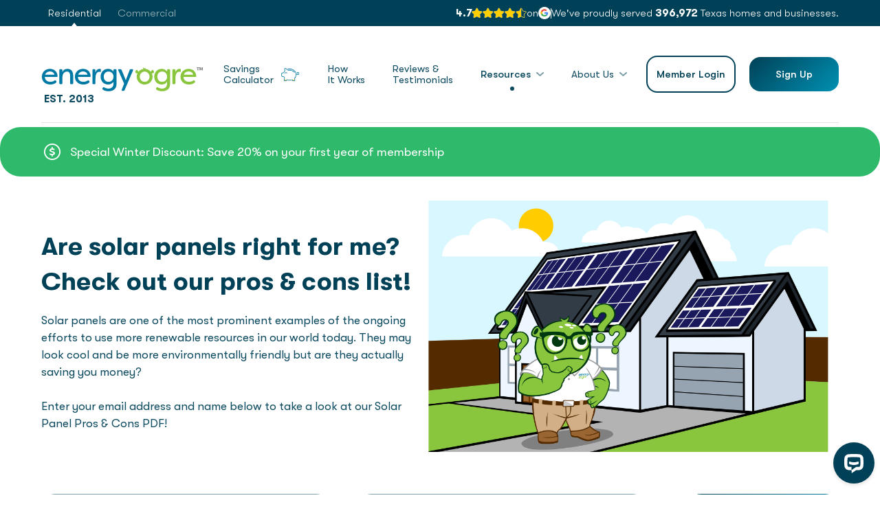

--- FILE ---
content_type: text/html; charset=utf-8
request_url: https://www.energyogre.com/pros-and-cons-of-solar-panels?ref=161sn&utm_campaign=lubbock-transition&utm_source=website&utm_medium=affiliate&utm_term=faq-button&utm_content=faq-button
body_size: 17824
content:
<!DOCTYPE html>
<html lang="en">
<head>
    <meta charset="utf-8" />
    <meta name="viewport" content="width=device-width, initial-scale=1, shrink-to-fit=no">

    <title>Solar Panels for Home Energy | Pros &amp; Cons Explained</title>

    
    


    <link rel="canonical" href="https://www.energyogre.com/pros-and-cons-of-solar-panels"/>


    
    <script>
    (function (w, d, s, l, i) {
        w[l] = w[l] || [];
        var eventData = {
            'gtm.start':
                new Date().getTime(),
             event: 'gtm.js'
        };
        w[l].push(eventData);
        var f = d.getElementsByTagName(s)[0],
            j = d.createElement(s), dl = l != 'dataLayer' ? '&l=' + l : ''; j.async = true; j.src =
                'https://www.googletagmanager.com/gtm.js?id=' + i + dl; f.parentNode.insertBefore(j, f);
    })(window, document, 'script', 'dataLayer', 'GTM-MQ85F7');
</script>

    <script>
        window.dataLayer = window.dataLayer || [];
        function gtag() { dataLayer.push(arguments); }
        gtag('js', new Date());

        gtag('config', 'GTM-MQ85F7', {
            'custom_map': { 'dimension1': '03xygipddtfjqrieemysnt0j' }
        });
    </script>


    
                <meta name="description" content="Is solar right for you? Explore the pros and cons of solar panels in Texas, from cost savings to incentives and installation challenges." />



    
    
    <meta name="og:title" content="Solar Panels for Home Energy | Pros &amp; Cons Explained" />
    <meta name="og:description" content="Is solar right for you? Explore the pros and cons of solar panels in Texas, from cost savings to incentives and installation challenges." />
    <meta name="og:url" content="https://www.energyogre.com/" />
    <meta name="og:image" content="https://eo-upload.s3.amazonaws.com/images-landing/OG-image-SolarPanels.png" />


        <meta name="robots" content="noindex,nofollow">
    <link rel="icon" sizes="180x180" href="/Content/images/energy-ogre-180x180.png" type="image/png" />

    
    <link rel="shortcut icon" sizes="32x32" href="/Content/images/favicon.ico" type="image/x-icon" />
    <link rel="apple-touch-icon" href="/Content/images/energy-ogre-180x180.png" type="image/png" />

    <link rel="stylesheet" href="/Content/fonts/GT/style.min.css">
    <link rel="stylesheet" href="/Content/css/global.min.css?2026.1.29.2220">
    <link rel="stylesheet" href="/Content/css/aos.min.css?2026.1.29.2220">
    <link rel="stylesheet" href="/Content/css/swiper.min.css?2026.1.29.2220">
    <link rel="stylesheet" href="/Content/css/select2.css?2026.1.29.2220">
    <link rel="stylesheet" href="/Content/css/datepicker.css?2026.1.29.2220">

    
    <link rel="stylesheet" href="/Content/vendor/magnific-popup/magnific-popup.min.css">
    <link rel="stylesheet" href="/Content/vendor/owlcarousel/owl.carousel.min.css">
    <link rel="stylesheet" href="/Content/vendor/owlcarousel/owl.theme.min.css">
    <link rel="stylesheet" href="/Content/vendor/bootstrap-grid/css/bootstrap-grid.min.css">
    <link rel="preconnect" href="https://fonts.gstatic.com">
    <link href="https://fonts.googleapis.com/css2?family=Caveat&display=swap">
    <script src="https://kit.fontawesome.com/b0392bb053.js" crossorigin="anonymous"></script>

<script>
    window.onload = function () {
        if (!window.FontAwesomeConfig) {
            var scriptElement=document.createElement('script');
            scriptElement.type = 'text/javascript';
            scriptElement.src = "/Content/js/fontawesome-backup-5.15.2.js";
            document.body.appendChild(scriptElement);
        }
    }
</script>
    <script src="/Content/vendor/jquery/jquery.min.js"></script>

    
    <link href="/Content/css/resourceslandingpage.min.css?2026.1.29.2220" rel="stylesheet">

    
    
</head>

<body>
    
    <!-- Google Tag Manager (noscript) -->
<noscript>
    <iframe src="https://www.googletagmanager.com/ns.html?id=GTM-MQ85F7"
            height="0" width="0" style="display:none;visibility:hidden"></iframe>
</noscript>
<!-- End Google Tag Manager (noscript) -->

    
    

    

    
    

    <div id="preloader"></div>
    <div class="wrapper">
        <div class="content">

            


<header class="header" style="margin-bottom: 170px;">
    <div id="header-container">
        
        

        
        

        <div class="premise-type-bar">
            <div class="container">
                <div class="premise-type-selection">
                    <a class="active small" id="residential-button" onclick="changePremiseType('Residential')">Residential</a>
                    <a class=" small" id="commercial-button" onclick="changePremiseType('Commercial')">Commercial</a>
                </div>
                <div class="reviews-wrapper">
                    <div class="google-review-wrapper">
                        <p class="small bold" id="rating-value">4.6</p>
                        <div class="desktop-only star-wrapper">
                            <img id="star-1" src="/Content/images/commercial/star.png" alt="Fully filled star icon representing a rating.">
                            <img id="star-2" src="/Content/images/commercial/star.png" alt="Fully filled star icon representing a rating.">
                            <img id="star-3" src="/Content/images/commercial/star.png" alt="Fully filled star icon representing a rating.">
                            <img id="star-4" src="/Content/images/commercial/star.png" alt="Fully filled star icon representing a rating.">
                            <img id="star-5" src="/Content/images/commercial/half-star.png" alt="Half-filled star icon representing a rating.">
                        </div>
                        <img class="mobile-only" src="/Content/images/commercial/star.png" alt="Fully filled star icon representing a rating.">
                        <p class="desktop-only small">on</p>
                        <img src="/Content/images/commercial/google-icon.png" alt="Google logo icon.">
                    </div>
                    <div class="vertical-divider desktop-only"></div>
                    <p class="small desktop-only">We've proudly served <span class="bold">396,972</span> Texas homes and businesses.</p>
                </div>
            </div>
        </div>
        <div class="container">
            <div class="header-wrapper">
                <a href="/?ref=161sn&amp;utm_campaign=lubbock-transition&amp;utm_source=website&amp;utm_medium=affiliate&amp;utm_term=faq-button&amp;utm_content=faq-button" style="display: block; height: 100px; padding: 30px 0 0 0; font-weight: bold; font-size: 15px;">
                    <img src="/Content/images/logo-horizontal.svg" alt="Energy Ogre">
                    &nbsp;EST. 2013
                </a>
                    <nav class="menu">
                        <ul id="navs-list-links">
                                <li id="savings">
                                    <a href="/savings?ref=161sn&amp;utm_campaign=lubbock-transition&amp;utm_source=website&amp;utm_medium=affiliate&amp;utm_term=faq-button&amp;utm_content=faq-button" style="line-height: 1.1;">
                                        Savings<br />Calculator
                                        <img src="/Content/images/piggy-bank.gif" alt="Animated piggy bank with coins dropping in, symbolizing savings." />
                                    </a>
                                </li>
                                <li id="how-energy-ogre-works">
                                    <a href="/how-energy-ogre-works?ref=161sn&amp;utm_campaign=lubbock-transition&amp;utm_source=website&amp;utm_medium=affiliate&amp;utm_term=faq-button&amp;utm_content=faq-button" style="line-height: 1.1;">How<br />It Works</a>
                                </li>
                            <li id="reviews-testimonials">
                                <a href="/reviews-testimonials?ref=161sn&amp;utm_campaign=lubbock-transition&amp;utm_source=website&amp;utm_medium=affiliate&amp;utm_term=faq-button&amp;utm_content=faq-button" style="line-height: 1.1;">Reviews &<br />Testimonials</a>
                            </li>
                            <li id="resources-header" class="has-submenu">
                                <a>Resources</a>
                                <ul class="submenu">
                                    <li id="why-join-energy-ogre">
                                        <a href="/why-join-energy-ogre?ref=161sn&amp;utm_campaign=lubbock-transition&amp;utm_source=website&amp;utm_medium=affiliate&amp;utm_term=faq-button&amp;utm_content=faq-button">Why Join Energy Ogre?</a>
                                    </li>
                                    <li id="can-energy-ogre-service-my-address">
                                        <a href="/can-energy-ogre-service-my-address?ref=161sn&amp;utm_campaign=lubbock-transition&amp;utm_source=website&amp;utm_medium=affiliate&amp;utm_term=faq-button&amp;utm_content=faq-button">Can Energy Ogre Service My Address?</a>
                                    </li>
                                    <li id="texas-electricity-learning-center">
                                        <a href="/texas-electricity-learning-center?ref=161sn&amp;utm_campaign=lubbock-transition&amp;utm_source=website&amp;utm_medium=affiliate&amp;utm_term=faq-button&amp;utm_content=faq-button">Learning Center</a>
                                    </li>
                                    <li id="guides-and-checklists-menu" style="padding-left: 20px;">
                                        <a href="/texas-electricity-learning-center#guides-and-checklists">&mdash; Guides & Checklists</a>
                                    </li>
                                    <li id="important-texas-electricity-terms" style="padding-left: 20px;">
                                        <a href="/important-texas-electricity-terms?ref=161sn&amp;utm_campaign=lubbock-transition&amp;utm_source=website&amp;utm_medium=affiliate&amp;utm_term=faq-button&amp;utm_content=faq-button">&mdash; Texas Electricity Terms</a>
                                    </li>
                                    <li id="pros-and-cons-of-solar-panels" style="padding-left: 20px;">
                                        <a href="/pros-and-cons-of-solar-panels?ref=161sn&amp;utm_campaign=lubbock-transition&amp;utm_source=website&amp;utm_medium=affiliate&amp;utm_term=faq-button&amp;utm_content=faq-button">&mdash; Solar Panels Pros and Cons</a>
                                    </li>
                                    <li id="electric-vehicle-facts" style="padding-left: 20px;">
                                        <a href="/electric-vehicle-facts">&mdash; Electric Vehicle Charging Guide</a>
                                    </li>
                                    <li id="faq">
                                        <a href="/faq?ref=161sn&amp;utm_campaign=lubbock-transition&amp;utm_source=website&amp;utm_medium=affiliate&amp;utm_term=faq-button&amp;utm_content=faq-button">FAQ</a>
                                    </li>
                                    <li id="posts">
                                        <a href="/posts?ref=161sn&amp;utm_campaign=lubbock-transition&amp;utm_source=website&amp;utm_medium=affiliate&amp;utm_term=faq-button&amp;utm_content=faq-button">Blog</a>
                                    </li>
                                    <li id="energy-ogre-videos">
                                        <a href="/energy-ogre-videos?ref=161sn&amp;utm_campaign=lubbock-transition&amp;utm_source=website&amp;utm_medium=affiliate&amp;utm_term=faq-button&amp;utm_content=faq-button">Videos</a>
                                    </li>
                                    <li>
                                        <a>Top Texas Electricity Markets</a>
                                    </li>
                                    <li id="best-electric-company-in-dallas" style="padding-left: 20px;">
                                        <a href="/best-electric-company-in-dallas">&mdash; Dallas</a>
                                    </li>
                                    <li id="find-the-best-electricity-plan-fort-worth" style="padding-left: 20px;">
                                        <a href="/find-the-best-electricity-plan-fort-worth">&mdash; Fort Worth</a>
                                    </li>
                                    <li id="houston-electricity-guide" style="padding-left: 20px;">
                                        <a href="/houston-electricity-guide">&mdash; Houston</a>
                                    </li>
                                    <li id="electricity-companies-plans-arlington" style="padding-left: 20px;">
                                        <a href="/electricity-companies-plans-arlington">&mdash; Arlington</a>
                                    </li>
                                    <li id="electricity-companies-plans-corpus-christi" style="padding-left: 20px;">
                                        <a href="/electricity-companies-plans-corpus-christi">&mdash; Corpus Christi</a>
                                    </li>
                                    <li id="galveston-electricity-guide" style="padding-left: 20px;">
                                        <a href="/galveston-electricity-guide">&mdash; Galveston</a>
                                    </li>
                                </ul>
                            </li>
                            <li id="about-header" class="has-submenu">
                                <a>About Us</a>
                                <ul class="submenu">
                                    <li id="about">
                                        <a href="/about?ref=161sn&amp;utm_campaign=lubbock-transition&amp;utm_source=website&amp;utm_medium=affiliate&amp;utm_term=faq-button&amp;utm_content=faq-button">About Us</a>
                                    </li>
                                    <li id="community-impact">
                                        <a href="/community-impact?ref=161sn&amp;utm_campaign=lubbock-transition&amp;utm_source=website&amp;utm_medium=affiliate&amp;utm_term=faq-button&amp;utm_content=faq-button">Community Impact</a>
                                    </li>
                                    <li id="careers">
                                        <a href="/careers?ref=161sn&amp;utm_campaign=lubbock-transition&amp;utm_source=website&amp;utm_medium=affiliate&amp;utm_term=faq-button&amp;utm_content=faq-button">Careers</a>
                                    </li>
                                    <li id="press">
                                        <a href="/press?ref=161sn&amp;utm_campaign=lubbock-transition&amp;utm_source=website&amp;utm_medium=affiliate&amp;utm_term=faq-button&amp;utm_content=faq-button">Press</a>
                                    </li>
                                    <li id="team">
                                        <a href="/team?ref=161sn&amp;utm_campaign=lubbock-transition&amp;utm_source=website&amp;utm_medium=affiliate&amp;utm_term=faq-button&amp;utm_content=faq-button">Our Team</a>
                                    </li>
                                    <li id="contact">
                                        <a href="/contact?ref=161sn&amp;utm_campaign=lubbock-transition&amp;utm_source=website&amp;utm_medium=affiliate&amp;utm_term=faq-button&amp;utm_content=faq-button">Contact Us</a>
                                    </li>
                                </ul>
                            </li>
                        </ul>
                    </nav>
                <div class="header-buttons">
                        <a href="/connect" id="member-login-btn" class="btn btn-secondary btn-small">Member Login</a>
                    <a href="/join/signup?ref=161sn&amp;utm_campaign=lubbock-transition&amp;utm_source=website&amp;utm_medium=affiliate&amp;utm_term=faq-button&amp;utm_content=faq-button" class="btn btn-primary btn-small ">Sign Up</a>
                </div>
                <a href="#" class="header-burger">
                    <svg xmlns="http://www.w3.org/2000/svg" width="28" height="12" viewBox="0 0 28 12">
                        <g fill="none" fill-rule="evenodd">
                            <g fill="#017ba4">
                                <g>
                                    <g>
                                        <path d="M26.5 9c.828 0 1.5.672 1.5 1.5s-.672 1.5-1.5 1.5h-25C.672 12 0 11.328 0 10.5S.672 9 1.5 9h25zm0-9c.828 0 1.5.672 1.5 1.5S27.328 3 26.5 3h-25C.672 3 0 2.328 0 1.5S.672 0 1.5 0h25z" transform="translate(-774 -42) translate(32 24) translate(742 18)" />
                                    </g>
                                </g>
                            </g>
                        </g>
                    </svg>
                </a>
            </div>
        </div>
    </div>
        <div class="banner-container-desktop">
        
        

                    <div class="alert banner-container" style="background-color: #2fb96a; display: " id="bannerMessageId-37" name="bannerMessage">
                        <div class="message-wrapper">
                            <div class="icon-message">
                                <i class="fak fa-eo-dollar fa-2x" style="margin-right: 10px; color: white;"></i>
                                <span style="color: #ffffff">Special Winter Discount: Save 20% on your first year of membership</span>
                            </div>
                            <button type="button" class="close white" data-dismiss="alert" aria-hidden="true" style="display: none" onclick="bannerDismissed(37)">
                                ×
                            </button>
                        </div>
                    </div>


        
        
    </div>
    <div class="banner-container-mobile" id="banner-container-mobile">
        <div id="mobile-banner-messages" class="modal-block mfp-hide">
            <section>
                <header class="modal-header">
                    <h5 class="h5-seo">Important Notification</h5>
                </header>
                <footer class="modal-footer">
                    
                    

                                <div class="alert banner-container" style="background-color: #2fb96a; display: " id="bannerMessageId-37" name="bannerMessage">
                                    <div class="message-wrapper">
                                        <div class="icon-message">
                                            <i class="fak fa-eo-dollar fa-2x" style="margin-right: 10px; color: white;"></i>
                                            <span style="color: #ffffff">Special Winter Discount: Save 20% on your first year of membership</span>
                                        </div>
                                        <button type="button" class="close white" data-dismiss="alert" aria-hidden="true" style="display: none"
                                                onclick="bannerDismissed(37)">
                                            ×
                                        </button>
                                    </div>
                                </div>


                    
                    
                </footer>
            </section>
        </div>
        <div class="mobile-banner-wrapper">
            <div class="notification-wrapper">
                <div style="position: relative;">
                    <img src="/Content/images/megaphone-red.png" alt="megaphone" />
                    <span class="banner-message-count" id="message-count">1</span>
                </div>
                <p class="large bold">Important Notification</p>
            </div>
            <div class="banner-vertical-divider"></div>
            <p class="large bold view-link" onclick="viewBanners()">View</p>
        </div>
    </div>

<script>
    jQuery(document).ready(function () {
        var banners = document.getElementsByName("bannerMessage");
        var bannersCount = $('#message-count').html();

        for (var i = 0; i < banners.length; i++) {
            var bannerId = banners[i].id;

            if (localStorage.getItem(bannerId) === null) {
                $("div#" + bannerId).show();
            }
            else {
                bannersCount -= 1/2;
            }
        }
        $('#message-count').html(bannersCount);

        if (window.screen.width <= 767) {
            if (bannersCount > 0) {
                $('#banner-container-mobile').show();
            }
            else {
                $('#banner-container-mobile').hide();
            }
        }

        bannerMargin();
    });

    function bannerDismissed(bannerId) {
        localStorage.setItem("bannerMessageId-" + bannerId, bannerId);
        var bannersCount = $('#message-count').html();
        $('#message-count').html(bannersCount-1);
        bannerMargin();
    }

    function bannerMargin() {
        var banners = document.getElementsByName("bannerMessage");
        var promotionMessage = document.getElementsByName("promotionMessage");
        var tempMessage = document.getElementsByName("tempMessage");
        var mobileBannerContainer = document.getElementsByClassName("banner-container-mobile");
        var totalHeight = 0;
        var marginValue = "";

        for (var i = 0; i < banners.length; i++) {
            var bannerId = banners[i].id;
            if (localStorage.getItem(bannerId) === null) {
                totalHeight = totalHeight + document.getElementById(banners[i].id).offsetHeight;
            }
        }

        if (promotionMessage[0] != null && promotionMessage[0] != undefined) {
            totalHeight = totalHeight + promotionMessage[0].offsetHeight;
        }

        if (tempMessage[0] != null && tempMessage[0] != undefined) {
            totalHeight = totalHeight + tempMessage[0].offsetHeight;
        }

        if (totalHeight > 0) {
            if (window.screen.width > 767) {
                if (window.location.href.indexOf("join/signup") != -1 || window.location.href.indexOf("commercial/signup") != -1) {
                    marginValue = 90 + totalHeight / 2 + "px";
                }
                else {
                    marginValue = 210 + totalHeight / 2 + "px";
                }
            }
            else {
                if (mobileBannerContainer[0] != undefined && mobileBannerContainer[0] != null && mobileBannerContainer[0].checkVisibility()) {
                    if (window.location.href.indexOf("join/signup") != -1 || window.location.href.indexOf("commercial/signup") != -1) {
                        marginValue = "60px";
                    }
                    else {
                        marginValue = "230px";
                    }
                }
                else {
                    marginValue = 150 + totalHeight / 2 + "px";
                }
            }
            $(".header").css("margin-bottom", marginValue);
        }
        else {
            if (window.screen.width > 767) {
                if (window.location.href.indexOf("join/signup") != -1 || window.location.href.indexOf("commercial/signup") != -1) {
                    $(".header").css("margin-bottom", "60px");
                }
                else {
                    $(".header").css("margin-bottom", "170px");
                }
            }
            else {
                if (mobileBannerContainer[0] != undefined && mobileBannerContainer[0] != null && mobileBannerContainer[0].checkVisibility()) {
                    if (window.location.href.indexOf("join/signup") != -1 || window.location.href.indexOf("commercial/signup") != -1) {
                        $(".header").css("margin-bottom", "60px");
                    }
                    else {
                        $(".header").css("margin-bottom", "230px");
                    }
                }
                else {
                    if (window.location.href.indexOf("join/signup") != -1 || window.location.href.indexOf("commercial/signup") != -1) {
                        $(".header").css("margin-bottom", "0");
                    }
                    else {
                        $(".header").css("margin-bottom", "150px");
                    }
                }
            }
        }
    }

    function viewBanners() {
        $.magnificPopup.open({
            items: {
                src: "#mobile-banner-messages",
                type: "inline"
            },
            midClick: false,
            closeOnContentClick: false,
            closeOnBgClick: false
        })
    }
</script>
</header>
<div class="blur-div">
    
</div>
<div class="opened-menu">
    <a href="#" class="close">
        <svg xmlns="http://www.w3.org/2000/svg" width="23" height="22" viewBox="0 0 23 22">
            <g fill="none" fill-rule="evenodd">
                <g fill="#FFF">
                    <g transform="translate(-779 -47) translate(779 47)">
                        <rect width="28" height="3" x="-2.5" y="9.5" rx="1.5" transform="rotate(45 11.5 11)" />
                        <rect width="28" height="3" x="-2.5" y="9.5" rx="1.5" transform="rotate(-45 11.5 11)" />
                    </g>
                </g>
            </g>
        </svg>
    </a>
    <nav>
        <ul class="hamburger-menu">
            <li id="join-sm">
                <a href="/join/signup?ref=161sn&amp;utm_campaign=lubbock-transition&amp;utm_source=website&amp;utm_medium=affiliate&amp;utm_term=faq-button&amp;utm_content=faq-button">Sign&nbsp;Up</a>
            </li>
                <li id="savings-sm">
                    <a href="/savings?ref=161sn&amp;utm_campaign=lubbock-transition&amp;utm_source=website&amp;utm_medium=affiliate&amp;utm_term=faq-button&amp;utm_content=faq-button" style="line-height: 1.1;">Savings<br />Calculator</a>
                </li>
                <li id="how-energy-ogre-works-sm">
                    <a href="/how-energy-ogre-works?ref=161sn&amp;utm_campaign=lubbock-transition&amp;utm_source=website&amp;utm_medium=affiliate&amp;utm_term=faq-button&amp;utm_content=faq-button" style="line-height: 1.1;">How It Works</a>
                </li>
            <li id="reviews-testimonials-sm">
                <a href="/reviews-testimonials?ref=161sn&amp;utm_campaign=lubbock-transition&amp;utm_source=website&amp;utm_medium=affiliate&amp;utm_term=faq-button&amp;utm_content=faq-button" style="line-height: 1.1;">Reviews &<br />Testimonials</a>
            </li>
            <li id="why-join-energy-ogre-sm">
                <a href="/why-join-energy-ogre?ref=161sn&amp;utm_campaign=lubbock-transition&amp;utm_source=website&amp;utm_medium=affiliate&amp;utm_term=faq-button&amp;utm_content=faq-button" style="line-height: 1.1;">Why Join Energy Ogre?</a>
            </li>
            <li id="texas-electricity-learning-center-sm">
                <a href="/texas-electricity-learning-center?ref=161sn&amp;utm_campaign=lubbock-transition&amp;utm_source=website&amp;utm_medium=affiliate&amp;utm_term=faq-button&amp;utm_content=faq-button" style="line-height: 1.1;">Learning<br />Center</a>
            </li>
            <li id="about-sm">
                <a href="/about?ref=161sn&amp;utm_campaign=lubbock-transition&amp;utm_source=website&amp;utm_medium=affiliate&amp;utm_term=faq-button&amp;utm_content=faq-button">About Us</a>
            </li>
            <li id="contact-sm">
                <a href="/contact?ref=161sn&amp;utm_campaign=lubbock-transition&amp;utm_source=website&amp;utm_medium=affiliate&amp;utm_term=faq-button&amp;utm_content=faq-button">Contact</a>
            </li>
            <li id="posts-sm">
                <a href="/posts?ref=161sn&amp;utm_campaign=lubbock-transition&amp;utm_source=website&amp;utm_medium=affiliate&amp;utm_term=faq-button&amp;utm_content=faq-button">Blog</a>
            </li>
            <li id="faq-sm">
                <a href="/faq?ref=161sn&amp;utm_campaign=lubbock-transition&amp;utm_source=website&amp;utm_medium=affiliate&amp;utm_term=faq-button&amp;utm_content=faq-button">FAQ</a>
            </li>
            <li>
                <a href="/connect" class="btn btn-white">Member Login</a>
            </li>
        </ul>
    </nav>
</div>
<script src="https://maps.googleapis.com/maps/api/js?key=AIzaSyCOe2AXadyqLDqhSBbr5hRnEecz9GGHe_k&libraries=places"></script>
<script>
    $(document).ready(function () {
        let linkStrings = ['savings', 'how-energy-ogre-works', 'reviews-testimonials']
        let linkStringsSubmenuAbout = ['about', 'community-impact', 'careers', 'press', 'team', 'contact']
        let linkStringsSubmenuResources = ['texas-electricity-learning-center', 'why-join-energy-ogre', 'can-energy-ogre-service-my-address', 'posts', 'faq', 'energy-ogre-videos', 'important-texas-electricity-terms', 'pros-and-cons-of-solar-panels', 'electric-vehicle-facts', 'best-electric-company-in-dallas', 'find-the-best-electricity-plan-fort-worth', 'houston-electricity-guide', 'electricity-companies-plans-arlington', 'electricity-companies-plans-corpus-christi', 'galveston-electricity-guide']
        let hamburgerMenu = ['join']
        let path = window.location.pathname.toString().substring(1)
        let hash = window.location.hash

        if (path !== "" && path === 'about') {
            $("#about-header").addClass("current");
            $("#" + path).addClass("current-submenu");
            $("#" + path + "-sm").addClass("current");
        }
        else if (path !== "" && hash !== "" && hash === '#guides-and-checklists') {
            $("#resources-header").addClass("current");
            $("#guides-and-checklists-menu").addClass("current-submenu");
        }
        else if (path !== "" && linkStrings.includes(path)) {
            $("#" + path).addClass("current");
            $("#" + path + "-sm").addClass("current");
        }
        else if (path !== "" && linkStringsSubmenuAbout.includes(path)) {
            $("#about-header").addClass("current");
            $("#" + path).addClass("current-submenu");
            $("#" + path + "-sm").addClass("current");
        }
        else if (path !== "" && linkStringsSubmenuResources.includes(path)) {
            $("#resources-header").addClass("current");
            $("#" + path).addClass("current-submenu");
            $("#" + path + "-sm").addClass("current");
        }
        else if (path !== "") {
            const menuItem = hamburgerMenu.find(h => path.startsWith(h));
            if (menuItem)
                $("#" + menuItem + "-sm").addClass("current");
        }

        var oneStarPath = '/Content/images/commercial/star.png';
        var halfStarPath = '/Content/images/commercial/half-star.png';
        var emptyStarPath = '/Content/images/commercial/empty-star.png';

        var googleReviewScore = parseFloat("4.7") || 4.6;

        if (!isNaN(googleReviewScore) && googleReviewScore > 0) {
            $('#rating-value')[0].innerHTML = googleReviewScore.toFixed(1); 

            for (let i = 1; i <= 5; i++) {
                let star = $(`#star-${i}`);
                if (googleReviewScore >= i) {
                    star.attr('src', oneStarPath);  // full star
                } else if (googleReviewScore >= i - 0.5) {
                    star.attr('src', halfStarPath);  // half star
                } else {
                    star.attr('src', emptyStarPath); // empty star
                }
            }
        } else {
            $('#rating-value')[0].innerHTML = "4.6";
            $('#star-1').attr('src', oneStarPath);
            $('#star-2').attr('src', oneStarPath);
            $('#star-3').attr('src', oneStarPath);
            $('#star-4').attr('src', oneStarPath);
            $('#star-5').attr('src', halfStarPath);
        }       
    });

    function changePremiseType(selectedPremiseType) {
        if (selectedPremiseType == null || selectedPremiseType == "")
            return;

        if (selectedPremiseType == "Residential") {
            $("#residential-button").addClass("active");
            $("#commercial-button").removeClass("active");
        }
        else if (selectedPremiseType == "Commercial") {
            $("#residential-button").removeClass("active");
            $("#commercial-button").addClass("active");
        }

        $.ajax({
            url: "/Home/PremiseTypeSelection",
            type: "POST",
            data: {
                premiseType: selectedPremiseType,
                urlPath: window.location.pathname
            },
            success: function (result) {
                if (result != null && result.reload != null && result.reload) {
                    if (window.location.pathname == '/commercial/signup' && selectedPremiseType == 'Residential') {
                        window.location.pathname = '/join/signup';
                    }
                    else if (window.location.pathname == '/commercial-terms' && selectedPremiseType == 'Residential') {
                        window.location.pathname = '/terms';
                    }
                    else if (window.location.pathname == '/commercial' && selectedPremiseType == 'Residential') {
                        window.location.pathname = '/';
                    }
                    else if (window.location.pathname == '/commercial-reviews-testimonials' && selectedPremiseType == 'Residential') {
                        window.location.pathname = '/reviews-testimonials';
                    }
                    else {
                        window.location.reload();
                    }
                }
                else if (window.location.pathname == '/how-energy-ogre-works' && selectedPremiseType == 'Commercial') {
                    const currentSearch = window.location.search;
                    window.location.href = '/commercial' + currentSearch + '#how-it-works-section';
                }
                else {
                    window.location.pathname = '/';
                }
            }
        });
    }
</script>


            




<script src="https://www.google.com/recaptcha/api.js?render=6Lf7jp8UAAAAADEkvszJU7zbIZIRSHuNEibe0-ua"></script>
<script>
        $(document).ready(function () {
            $("#btnDownload").on("click", function (e) {
                    e.preventDefault();
                    const $form = $('#resourceForm');
                    $.validator.unobtrusive.parse($form);
                if ($form.valid()) {
                        grecaptcha.ready(function () {
                            grecaptcha.execute('6Lf7jp8UAAAAADEkvszJU7zbIZIRSHuNEibe0-ua', { action: 'submitlandingpagelead' }).then(function (token) {
                                $('input[name=Token]').val(token);
                                $form.trigger("submit");
                            });
                        });
                    }
                });
            })
</script>
<style>
    p.large, a.large {
        font-size: 1.05rem;
        font-weight: 400;
        line-height: 1.5;
        letter-spacing: normal;
    }
</style>

<section class="checklist-hero">
    <div class="container">
        <div class="checklist-hero-wrapper">
            <div class="checklist-hero-text">
                <h1 class="h1-seo"><span style="font-size: 2.30rem">Are solar panels right for me?<br/> Check out our pros & cons list!<span></h1>
                <p class="large">Solar panels are one of the most prominent examples of the ongoing efforts to use more renewable resources in our world today. They may look cool and be more environmentally friendly but are they actually saving you money?   <br/><br/>Enter your email address and name below to take a look at our Solar Panel Pros & Cons PDF!</p>
            </div>
            <div class="checklist-hero-image">
                <img src="https://eo-content.s3.amazonaws.com/email/img/tino/SolarPanelsMaxGraphic.svg" class="img-responsive center-block" alt="Loading...">
            </div>
        </div>
    </div>
</section>

<form action="/resource/submit" autocomplete="on" id="resourceForm" method="post"><input id="Token" name="Token" type="hidden" value="" /><input data-val="true" data-val-number="The field LeadSourceId must be a number." data-val-required="The LeadSourceId field is required." id="LeadSourceId" name="LeadSourceId" type="hidden" value="20019" /><input id="Resource_ResourceName" name="Resource.ResourceName" type="hidden" value="SolarPanels" /><input data-val="true" data-val-number="The field EmailMessageTypeId must be a number." id="Resource_EmailMessageTypeId" name="Resource.EmailMessageTypeId" type="hidden" value="352" />    <section class="checklist-form">
        <div class="container checklist-form-wrapper">
            <div class="checklist-form-inputs">
                <div class="form-group">
                    <input autocomplete="off" class="form-control" data-val="true" data-val-email="The Email Address field is not a valid e-mail address." data-val-required="Enter email address to download the pdf." id="Email" name="Email" required="required" tabindex="1" type="email" value="" />
                    <label class="control-label" for="Email">Email Address</label>
                    <span class="field-validation-valid" data-valmsg-for="Email" data-valmsg-replace="true"></span>
                    <span class="email-validation"></span>
                </div>
                <div class="form-group">
                    <input autocomplete="off" data-val="true" data-val-required="Enter name" id="Name" name="Name" required="required" tabindex="2" type="text" value="" />
                    <label class="control-label" for="Name">Name</label>
                    <span class="field-validation-valid" data-valmsg-for="Name" data-valmsg-replace="true"></span>
                    <span class="name-validation"></span>
                </div>
                <div class="btn-container">
                    <button type="submit" class="btn btn-primary" id="btnDownload" tabindex="3">Download PDF</button>
                </div>
            </div>
            <div class="row" style="margin-top: -20px;">
                <p class="very-small">
                    This site is protected by reCAPTCHA and the Google
                    <a href="https://policies.google.com/privacy" class="hyperlink very-small">Privacy Policy</a> and
                    <a href="https://policies.google.com/terms" class="hyperlink very-small">Terms of Service</a> apply.
                </p>
            </div>
        </div>
    </section>
</form>




        </div>

        



    <link rel="stylesheet" type="text/css" href="/Content/css/pascal.min.css?2026.1.29.2220">
    <link rel="stylesheet" href="/Content/css/check.min.css?2026.1.29.2220">
    <link rel="stylesheet" href="/Content/css/zip-code-tool.min.css?2026.1.29.2220" />
    <script type="text/javascript" src="/Scripts/inputmask/jquery.inputmask.min.js"></script>
    <script type="text/javascript" src="/Content/js/pascal.min.js?2026.1.29.2220"></script>

<footer class="footer">
    <div class="container">
        <h3 class="h3-seo">Hey Texans! We’re here to lower your electricity bills today and tomorrow.</h3>
        <div class="footer-wrapper">
            <div class="footer-logo mobile-logo">
                <a href="/" class="logo">
                    <img src="/Content/images/logo-stacked.svg" alt="Energy Ogre's stacked logo.">
                    &nbsp;EST. 2013
                </a>
            </div>
            <div class="col col-menu">
                <div class="menu-div">
                    <ul>
                        About
                        <li>
                            <a href="/about?ref=161sn&amp;utm_campaign=lubbock-transition&amp;utm_source=website&amp;utm_medium=affiliate&amp;utm_term=faq-button&amp;utm_content=faq-button">About Us</a>
                        </li>
                        <li>
                            <a href="/community-impact?ref=161sn&amp;utm_campaign=lubbock-transition&amp;utm_source=website&amp;utm_medium=affiliate&amp;utm_term=faq-button&amp;utm_content=faq-button">Community Impact</a>
                        </li>
                        <li>
                            <a href="/careers?ref=161sn&amp;utm_campaign=lubbock-transition&amp;utm_source=website&amp;utm_medium=affiliate&amp;utm_term=faq-button&amp;utm_content=faq-button">Careers</a>
                        </li>
                        <li>
                            <a href="/press?ref=161sn&amp;utm_campaign=lubbock-transition&amp;utm_source=website&amp;utm_medium=affiliate&amp;utm_term=faq-button&amp;utm_content=faq-button">Press</a>
                        </li>
                        <li>
                            <a href="/team?ref=161sn&amp;utm_campaign=lubbock-transition&amp;utm_source=website&amp;utm_medium=affiliate&amp;utm_term=faq-button&amp;utm_content=faq-button">Our Team</a>
                        </li>
                    </ul>
                    <ul>
                        Resources
                        <li>
                            <a href="/why-join-energy-ogre?ref=161sn&amp;utm_campaign=lubbock-transition&amp;utm_source=website&amp;utm_medium=affiliate&amp;utm_term=faq-button&amp;utm_content=faq-button">Why Join Energy Ogre?</a>
                        </li>
                        <li>
                            <a href="/can-energy-ogre-service-my-address?ref=161sn&amp;utm_campaign=lubbock-transition&amp;utm_source=website&amp;utm_medium=affiliate&amp;utm_term=faq-button&amp;utm_content=faq-button">Can Energy Ogre Service My Address?</a>
                        </li>
                        <li>
                            <a href="/texas-electricity-learning-center?ref=161sn&amp;utm_campaign=lubbock-transition&amp;utm_source=website&amp;utm_medium=affiliate&amp;utm_term=faq-button&amp;utm_content=faq-button">Learning Center</a>
                        </li>
                        <li>
                            <a href="/how-energy-ogre-works?ref=161sn&amp;utm_campaign=lubbock-transition&amp;utm_source=website&amp;utm_medium=affiliate&amp;utm_term=faq-button&amp;utm_content=faq-button">How It Works</a>
                        </li>
                        <li>
                            <a href="/reviews-testimonials?ref=161sn&amp;utm_campaign=lubbock-transition&amp;utm_source=website&amp;utm_medium=affiliate&amp;utm_term=faq-button&amp;utm_content=faq-button">Reviews &amp; Testimonials</a>
                        </li>
                        <li>
                            <a href="/posts?ref=161sn&amp;utm_campaign=lubbock-transition&amp;utm_source=website&amp;utm_medium=affiliate&amp;utm_term=faq-button&amp;utm_content=faq-button">Blog</a>
                        </li>
                        <li>
                            <a href="/energy-ogre-videos?ref=161sn&amp;utm_campaign=lubbock-transition&amp;utm_source=website&amp;utm_medium=affiliate&amp;utm_term=faq-button&amp;utm_content=faq-button">Videos</a>
                        </li>
                        <li>
                            <a href="/faq?ref=161sn&amp;utm_campaign=lubbock-transition&amp;utm_source=website&amp;utm_medium=affiliate&amp;utm_term=faq-button&amp;utm_content=faq-button">FAQ</a>
                        </li>
                        <li>
                            <a href="/important-texas-electricity-terms?ref=161sn&amp;utm_campaign=lubbock-transition&amp;utm_source=website&amp;utm_medium=affiliate&amp;utm_term=faq-button&amp;utm_content=faq-button">Important Texas Electricity Terms</a>
                        </li>
                    </ul>
                    <ul>
                        Tools
                        <li>
                            <a href="/savings?ref=161sn&amp;utm_campaign=lubbock-transition&amp;utm_source=website&amp;utm_medium=affiliate&amp;utm_term=faq-button&amp;utm_content=faq-button">Savings Calculator</a>
                        </li>
                        <li>
                            <a href="/electricity-rates-by-zip-code">Electricity Rates<br /> by ZIP Code</a>
                        </li>
                        <li>
                            <a href="/pros-and-cons-of-solar-panels">Solar Panel<br /> Pros and Cons</a>
                        </li>
                        <li>
                            <a href="/esid-lookup-tool?ref=161sn&amp;utm_campaign=lubbock-transition&amp;utm_source=website&amp;utm_medium=affiliate&amp;utm_term=faq-button&amp;utm_content=faq-button">ESID Lookup</a>
                        </li>
                    </ul>
                    <ul>
                        Top Texas Electricity Markets
                        <li>
                            <a href="/best-electric-company-in-dallas">Dallas</a>
                        </li>
                        <li>
                            <a href="/find-the-best-electricity-plan-fort-worth">Fort Worth</a>
                        </li>
                        <li>
                            <a href="/houston-electricity-guide">Houston</a>
                        </li>
                        <li>
                            <a href="/electricity-companies-plans-arlington">Arlington</a>
                        </li>
                        <li>
                            <a href="/electricity-companies-plans-corpus-christi">Corpus Christi</a>
                        </li>
                        <li>
                            <a href="/galveston-electricity-guide">Galveston</a>
                        </li>
                    </ul>
                </div>
                    <div class="zip-wrapper">
                        <h5 class="h5-seo">
                            Electricity Rates By ZIP Code
                        </h5>
                        <div class="zip-code-tool-container">
                            <div class="check-zip-wrapper">
                                <noscript>
    <div class="alert alert-tertiary mb-lg">
        <span class="fa fa-exclamation-triangle fa-2x alert-link" style="vertical-align: middle; font-size: 30px !important;"></span>
        <span>
            <strong>Oh snap!</strong> Your browser has disabled JavaScript, which could lead to some unexpected results.
            It is highly recommended that you enable JavaScript before proceeding. You can also sign up over the phone by calling us at <a class="alert-link" href="tel:1-832-975-1000">(832) 975-1000</a>.
        </span>
    </div>
</noscript>

<link rel="stylesheet" href="/Content/vendor/magnific-popup/magnific-popup.min.css">



<form action="/posts/getratesbyzipcode" data-ajax="true" data-ajax-begin="startProcessZipCodeRates" data-ajax-complete="endProcessZipCodeRates" data-ajax-method="POST" id="checkFormZipFooter" method="post"><input name="__RequestVerificationToken" type="hidden" value="aAm041uQwTEAzlXvG_Se7ABvAlieo7YK3Ko-Cqi48v04S-mNKbDkjtW72TWvLGSJl18aX6W6pPwy-cJyOv4wXiwISmw1" /><input data-val="true" data-val-number="The field TDSPId must be a number." id="TDSPId-zip-tool" name="TDSPId" type="hidden" value="" /><input id="IsFooterSource" name="IsFooterSource" type="hidden" value="True" /><input id="Token" name="Token" type="hidden" value="" />    <div class="save-cost-form">
        <div class="form-group" id="ZipCodeToolBox">
            <input autocomplete="off" data-val="true" data-val-regex="Not a valid zipcode" data-val-regex-pattern="^\d{5}(?:[-\s]\d{4})?$" data-val-required="We need your Zip Code" id="ZipCodeTool" maxlength="5" name="ZipCode" required="required" type="tel" value="" />
            <label class="control-label" for="ZipCode">Zip Code</label>
            <span class="field-validation-valid" data-valmsg-for="ZipCode" data-valmsg-replace="true"></span>
        </div>
        <div class="form-group" style="margin-top:16px;" id="Email">
            <input autocomplete="off" data-val="true" data-val-regex="This email address is not valid" data-val-regex-pattern="[a-z0-9._%+-]+@[a-z0-9.-]+\.[a-z]{2,}$" data-val-required="We need your email address" id="ZipCodeToolEmail" name="Email" required="required" type="email" value="" />
            <label class="control-label" for="Email">Email Address</label>
            <span class="field-validation-valid" data-valmsg-for="Email" data-valmsg-replace="true"></span>
            <span class="email-validation"></span>
        </div>
    </div>
    <div class="btn-container">
        <button type="submit" class="btn btn-primary" id="btn-zip-code-rates"><span id="btn-progress-rates-text-zip">Get Started </span></button>
    </div>
    <div class="row">
        <p class="very-small">
            This site is protected by reCAPTCHA and the Google
            <a href="https://policies.google.com/privacy" class="hyperlink very-small">Privacy Policy</a> and
            <a href="https://policies.google.com/terms" class="hyperlink very-small">Terms of Service</a> apply.
        </p>
    </div>
</form>

<div id="modalSelectionZipFooter" class="modal-block modal-header-color modal-block-primary mfp-hide">
    <section class="panel">
        <header class="panel-heading">
            <h2 class="panel-title">Please make a selection</h2>
        </header>
        <div class="panel-body">
            <div class="modal-wrapper">
                <div class="modal-icon">
                    <i class="fa fa-question-circle"></i>
                </div>
                <div class="modal-text form-group">
                    <h4>Please select your Transmission Provider</h4>
                    <p>More than one Transmission Provider services this Zip Code. Please make a selection below.</p>
                    <div class="form-group">
                        <select class="form-control input-lg custom-select" data-val="true" data-val-number="The field TDSPId must be a number." id="TDSPIdSelect" name="TDSPId"></select>
                        <label class="has-value" for="TDSPIdSelect">TDSP</label>
                    </div>
                </div>
            </div>
        </div>
        <footer class="panel-footer">
            <div class="modal-button-container">
                    <button onclick="changeTdspValue(event, true)" class="btn btn-danger modal-tdspid-confirm-zip-tool">OK</button>
            </div>
        </footer>
    </section>
</div>
<div id="pascalRatesSectionZip" style="display:none;">
    <section class="panel">
        <header class="panel-heading">
            <h2 class="h2-seo">
                Best Rates Projection
            </h2>
        </header>
        <div class="panel-body" id="pascalRatesPanelZip"></div>
    </section>
</div>

<script type="text/javascript" src="/Content/vendor/tooltipster/js/jquery.tooltipster.min.js"></script>
<script type="text/javascript" src="/Content/vendor/magnific-popup/jquery.magnific-popup.min.js"></script>
<script src="/Content/js/jquery.validate.js"></script>
<script src="/Content/js/jquery.validate.unobtrusive.min.js"></script>
<script src="/Content/js/custom.js?2026.1.29.2220"></script>
<script src="/Content/vendor/mail-check/mailcheck.min.js"></script>
<script src="https://www.google.com/recaptcha/api.js?render=6Lf7jp8UAAAAADEkvszJU7zbIZIRSHuNEibe0-ua"></script>
<script>
    $(document).ready(function () {
        $("#checkFormZipFooter #btn-zip-code-rates").on("click", function (e) {
            let hasSubmitted = false;

            e.preventDefault();
            const $form = $('#checkFormZipFooter');
            var tdsp = $('#checkFormZipFooter #TDSPId-zip-tool');
            $.validator.unobtrusive.parse($form);
            if ($form.valid()) {
                grecaptcha.ready(function () {
                    grecaptcha.execute('6Lf7jp8UAAAAADEkvszJU7zbIZIRSHuNEibe0-ua', { action: 'GetRatesByZipCode' }).then(function (token) {
                        $('#checkFormZipFooter input[name=Token]').val(token);
                        if (!hasSubmitted || (tdsp.val() > 0 && $('#pascalRatesSectionZip').is(":hidden"))) {
                            hasSubmitted = true;

                            // Only trigger dispatchEvent to let HubSpot detect, and let the form submit naturally
                            const event = new Event('submit', { bubbles: true, cancelable: true });
                            const form = document.getElementById('checkFormZipFooter');
                            const cancelled = !form.dispatchEvent(event);

                            if (!cancelled) {
                                // This ensures the browser actually performs the submission
                                form.submit();
                            }
                        }
                    });
                });
            }
        });
    })
</script>

                            </div>
                            
<div id="modalBusy" class="modal-block mfp-hide">
    <section>
        <div class="modal-header"></div>
        <div class="modal-body">
            <img src="/Content/images/calculating.gif?2026.1.29.2220" class="img-responsive" alt="Loading..." />
        </div>
        <footer class="modal-footer">
            <div>
                <div>
                    <div>
                        <h5>.....carry the 1.....</h5>
                    </div>
                </div>
            </div>
        </footer>
    </section>
</div>

<script>
    function showLoading() {
        $.magnificPopup.open({
            items: {
                src: "#modalBusy"
            },
            type: "inline",
            mainClass: 'mfp-3d-unfold',
            closeMarkup: '',
            midClick: false,
            modal: true,
            closeOnContentClick: false,
            closeOnBgClick: false
        })
    }

    function hideLoading() {
        $.magnificPopup.close();
    }
</script>
                        </div>
                    </div>
            </div>
            <div class="col col-contact">
                <div class="footer-logo desktop-logo">
                    <a href="/" class="logo">
                        <img src="/Content/images/logo-stacked.svg" alt="Energy Ogre's stacked logo.">
                        &nbsp;EST. 2013
                    </a>
                </div>
                <div class="footer-contact">
                        <h5 class="tino-reset">Contact Us</h5>
                        <div class="contact-div">
                            <ul>
                                <li>
                                    <a href="tel:8329751000" class="tino-reset">(832) 975-1000</a>
                                </li>
                                <li>
                                    <a href="mailto:membercare@energyogre.com" class="tino-reset">membercare@energyogre.com</a>
                                </li>
                            </ul>
                            <ul>
                                <li>
                                    <a class="tino-reset">24 Greenway Plaza, Suite 1100</a>
                                </li>
                                <li>
                                    <a class="tino-reset">Houston, TX 77046, United States</a>
                                </li>
                            </ul>
                        </div>
                    <div class="footer-social">
                        <ul class="social">
                            <li>
                                <a href="https://www.instagram.com/energy.ogre/">
                                    <svg xmlns="http://www.w3.org/2000/svg" width="52" height="52" viewBox="0 0 52 52">
    <g fill="none" fill-rule="evenodd">
        <g>
            <g>
                <g>
                    <g transform="translate(-657 -5749) translate(0 5405) translate(140 50) translate(518 295)">
                        <circle cx="25" cy="25" r="25" stroke="var(--shadow-blue)" opacity="1" />
                        <g fill="var(--main-dark-blue)" fill-rule="nonzero">
                            <path d="M14.586 0H5.414C2.429 0 0 2.429 0 5.414v9.172C0 17.571 2.429 20 5.414 20h9.172C17.571 20 20 17.571 20 14.586V5.414C20 2.429 17.571 0 14.586 0zM10 15.469c-3.015 0-5.469-2.454-5.469-5.469S6.985 4.531 10 4.531 15.469 6.985 15.469 10 13.015 15.469 10 15.469zm5.6-9.648c-.892 0-1.617-.725-1.617-1.616 0-.89.725-1.616 1.616-1.616.891 0 1.616.725 1.616 1.616 0 .891-.725 1.616-1.616 1.616z" transform="translate(15 15)" />
                            <path d="M10 5.704C7.631 5.704 5.704 7.63 5.704 10S7.63 14.296 10 14.296 14.296 12.37 14.296 10 12.37 5.704 10 5.704zM15.6 3.762c-.245 0-.444.199-.444.443 0 .245.199.444.443.444.245 0 .444-.2.444-.444s-.199-.443-.444-.443z" transform="translate(15 15)" />
                        </g>
                    </g>
                </g>
            </g>
        </g>
    </g>
</svg>
                                </a>
                            </li>
                            <li>
                                <a href="https://twitter.com/EnergyOgre">
                                    <svg xmlns="http://www.w3.org/2000/svg" width="52" height="52" viewBox="0 0 52 52">
    <g fill="none" fill-rule="evenodd">
        <g>
            <g>
                <g>
                    <g transform="translate(-717 -5749) translate(0 5405) translate(140 50) translate(578 295)">
                        <circle cx="25" cy="25" r="25" stroke="var(--shadow-blue)" opacity="1" />
                        <g fill="var(--main-dark-blue)" fill-rule="nonzero">
                            <path d="M12.6.75h2.454l-5.36 6.142L16 15.25h-4.937l-3.867-5.07-4.425 5.07H.316l5.733-6.57L0 .75h5.063l3.495 4.633L12.601.75Zm-.86 13.028h1.36L4.323 2.145H2.865l8.875 11.633Z" transform="translate(17 15)" />
                        </g>
                    </g>
                </g>
            </g>
        </g>
    </g>
</svg>

                                </a>
                            </li>
                            <li>
                                <a href="https://www.facebook.com/energyogre">
                                    <svg xmlns="http://www.w3.org/2000/svg" width="52" height="52" viewBox="0 0 52 52">
    <g fill="none" fill-rule="evenodd">
        <g>
            <g>
                <g>
                    <g transform="translate(-777 -5749) translate(0 5405) translate(140 50) translate(638 295)">
                        <circle cx="25" cy="25" r="25" stroke="var(--shadow-blue)" opacity="1" />
                        <path fill="var(--main-dark-blue)" d="M26.65 35h-4.434V24.999H20v-3.446h2.216v-2.07c0-2.81 1.25-4.483 4.805-4.483h2.959v3.447h-1.85c-1.383 0-1.475.482-1.475 1.38l-.006 1.726H30l-.392 3.446h-2.959V35z" />
                    </g>
                </g>
            </g>
        </g>
    </g>
</svg>
                                </a>
                            </li>
                            <li>
                                <a href="https://www.linkedin.com/company/energy-ogre/mycompany/">
                                    <svg xmlns="https://www.linkedin.com/company/energy-ogre" width="52" height="52" viewBox="0 0 52 52">
    <g fill="none" fill-rule="evenodd">
        <g>
            <g>
                <g>
                    <g transform="translate(-837 -5749) translate(0 5405) translate(140 50) translate(698 295)">
                        <circle cx="25" cy="25" r="25" stroke="var(--shadow-blue)" opacity="1" />
                        <g fill="var(--main-dark-blue)" fill-rule="nonzero">
                            <path d="M2.183.01C.863.01 0 .915 0 2.104c0 1.163.837 2.094 2.132 2.094h.025c1.346 0 2.183-.93 2.183-2.094C4.315.914 3.503.01 2.183.01zM.228 5.853L4.087 5.853 4.087 17.973.228 17.973zM13.558 5.568c-2.082 0-3.478 2.042-3.478 2.042V5.853H6.222v12.12h3.858v-6.769c0-.362.025-.724.127-.983.28-.723.914-1.473 1.98-1.473 1.396 0 1.955 1.111 1.955 2.74v6.485H18v-6.95c0-3.723-1.904-5.455-4.442-5.455z" transform="translate(16 16)" />
                        </g>
                    </g>
                </g>
            </g>
        </g>
    </g>
</svg>
                                </a>
                            </li>
                        </ul>
                    </div>
                </div>
                <div class="col-buttons">
                    <h5 id="download">Download Our App</h5>
                    <div class="footer-buttons">
                        <a href="https://play.google.com/store/apps/details?id=com.energyogre.eoconnect&hl=en_US&gl=US" class="btn btn-dark-blue" alt="Googele Play Store">
                            <svg xmlns="http://www.w3.org/2000/svg" width="17" height="19" viewBox="0 0 17 19">
    <g fill="#FFF" fill-rule="evenodd">
        <g>
            <g>
                <g>
                    <g>
                        <path d="M2.564.242C2.068-.053 1.477-.078.962.166l8.642 8.549 2.825-2.802L2.564.243zM.168.958C.058 1.185 0 1.438 0 1.7v15.637c0 .262.059.512.17.735l8.638-8.568L.168.958zM9.605 10.293L.977 18.85c.229.104.472.15.716.15.3 0 .6-.07.871-.232l9.867-5.68-2.826-2.795zM16.186 8.073l-.01-.007-2.74-1.574L10.4 9.503l3.039 3.006 2.747-1.581c.51-.306.814-.84.814-1.428 0-.589-.304-1.122-.814-1.427z" transform="translate(-1168 -5608) translate(0 5405) translate(140 50) translate(1008 138) translate(20 15)" />
                    </g>
                </g>
            </g>
        </g>
    </g>
</svg>
                        </a>
                        <a href="https://apps.apple.com/us/app/energy-ogre/id1321504464" class="btn btn-dark-blue" alt="Apple App Store">
                            <svg xmlns="http://www.w3.org/2000/svg" width="20" height="24" viewBox="0 0 20 24">
    <g fill="#FFF" fill-rule="evenodd">
        <g>
            <g>
                <g>
                    <path d="M6.43 23.646C2.911 23.626 0 16.442 0 12.783c0-5.976 4.483-7.285 6.211-7.285.779 0 1.61.306 2.344.577.512.189 1.043.383 1.338.383.176 0 .592-.165.96-.31.783-.313 1.758-.7 2.893-.7h.007c.848 0 3.418.186 4.963 2.506l.362.544-.521.393c-.744.562-2.102 1.586-2.102 3.615 0 2.403 1.538 3.327 2.276 3.771.326.197.664.399.664.841 0 .29-2.306 6.492-5.654 6.492-.819 0-1.398-.246-1.909-.463-.517-.22-.962-.41-1.7-.41-.373 0-.845.177-1.345.364-.683.255-1.456.545-2.334.545H6.43zM14.1 0c.088 3.144-2.16 5.325-4.406 5.188C9.324 2.68 11.939 0 14.1 0z" transform="translate(-185 -4470) translate(140 4078) translate(0 369) translate(45 23)" />
                </g>
            </g>
        </g>
    </g>
</svg>
                        </a>
                    </div>
                </div>
            </div>
        </div>
        <div class="footer-bottom">
            <p class="small" id="copyright">© Copyright Energy Ogre 2013-2026 All Rights Reserved</p>
            <div class="tos-container">
                <a href="/privacy" class="small">Privacy Policy</a>
                <a href="/terms" class="small">Terms of Service</a>
            </div>
        </div>
    </div>
</footer>

    </div>

    
    <script src="/Content/js/aos.js?2026.1.29.2220"></script>
    <script src="/Content/js/swiper.js?2026.1.29.2220"></script>
    <script src="/Content/js/global.js?2026.1.29.2220"></script>
    <script src="/Content/js/select2.js?2026.1.29.2220"></script>
    <script src="/Content/vendor/bootstrap/js/bootstrap.min.js"></script>

    
    <script src="/Content/vendor/magnific-popup/jquery.magnific-popup.min.js"></script>

    
    <script src="/Content/js/jquery.unobtrusive-ajax.min.js"></script>

    
    

    
    <script src="/Content/js/datepicker.js?2026.1.29.2220"></script>
    <script type="text/javascript" src="/Content/vendor/jquery-validation-tino/dist/jquery.validate.min.js"></script>
    <script type="text/javascript" src="/Content/vendor/jquery-validation-unobtrusive-tino/jquery.validate.unobtrusive.min.js"></script>
    <script src="/Content/js/custom.js?2026.1.29.2220"></script>
    <script src="/Content/vendor/mail-check/mailcheck.min.js"></script>


    <!-- Start of ChatBot (www.chatbot.com) code -->
<script>
  window.__ow = window.__ow || {};
  window.__ow.organizationId = "a157f222-6194-49a3-869d-90dc7f15dde1";
  window.__ow.template_id = "62fb421c-f0d4-40bc-ba07-835677dedac7";
  window.__ow.integration_name = "manual_settings";
  window.__ow.product_name = "chatbot";
  ;(function(n,t,c){function i(n){return e._h?e._h.apply(null,n):e._q.push(n)}var e={_q:[],_h:null,_v:"2.0",on:function(){i(["on",c.call(arguments)])},once:function(){i(["once",c.call(arguments)])},off:function(){i(["off",c.call(arguments)])},get:function(){if(!e._h)throw new Error("[OpenWidget] You can't use getters before load.");return i(["get",c.call(arguments)])},call:function(){i(["call",c.call(arguments)])},init:function(){var n=t.createElement("script");n.async=!0,n.type="text/javascript",n.src="https://cdn.openwidget.com/openwidget.js",t.head.appendChild(n)}};!n.__ow.asyncInit&&e.init(),n.OpenWidget=n.OpenWidget||e}(window,document,[].slice))
</script>

    
    <script>(function () { var s = document.createElement('script'); var h = document.querySelector('head') || document.body; s.src = 'https://acsbapp.com/apps/app/dist/js/app.js'; s.async = true; s.onload = function () { acsbJS.init({ statementLink: '', footerHtml: '', hideMobile: false, hideTrigger: false, disableBgProcess: false, language: 'en', position: 'left', leadColor: '#146ff8', triggerColor: '#146ff8', triggerRadius: '50%', triggerPositionX: 'left', triggerPositionY: 'bottom', triggerIcon: 'people', triggerSize: 'medium', triggerOffsetX: 20, triggerOffsetY: 20, mobile: { triggerSize: 'small', triggerPositionX: 'left', triggerPositionY: 'bottom', triggerOffsetX: 10, triggerOffsetY: 10, triggerRadius: '50%' } }); }; h.appendChild(s); })();</script>

    
    <script type="text/javascript" id="hs-script-loader" async defer src="//js.hs-scripts.com/5845834.js"></script>
</body>
</html>

--- FILE ---
content_type: text/html; charset=utf-8
request_url: https://www.google.com/recaptcha/api2/anchor?ar=1&k=6Lf7jp8UAAAAADEkvszJU7zbIZIRSHuNEibe0-ua&co=aHR0cHM6Ly93d3cuZW5lcmd5b2dyZS5jb206NDQz&hl=en&v=N67nZn4AqZkNcbeMu4prBgzg&size=invisible&anchor-ms=20000&execute-ms=30000&cb=u4tnr0g4h4mz
body_size: 48813
content:
<!DOCTYPE HTML><html dir="ltr" lang="en"><head><meta http-equiv="Content-Type" content="text/html; charset=UTF-8">
<meta http-equiv="X-UA-Compatible" content="IE=edge">
<title>reCAPTCHA</title>
<style type="text/css">
/* cyrillic-ext */
@font-face {
  font-family: 'Roboto';
  font-style: normal;
  font-weight: 400;
  font-stretch: 100%;
  src: url(//fonts.gstatic.com/s/roboto/v48/KFO7CnqEu92Fr1ME7kSn66aGLdTylUAMa3GUBHMdazTgWw.woff2) format('woff2');
  unicode-range: U+0460-052F, U+1C80-1C8A, U+20B4, U+2DE0-2DFF, U+A640-A69F, U+FE2E-FE2F;
}
/* cyrillic */
@font-face {
  font-family: 'Roboto';
  font-style: normal;
  font-weight: 400;
  font-stretch: 100%;
  src: url(//fonts.gstatic.com/s/roboto/v48/KFO7CnqEu92Fr1ME7kSn66aGLdTylUAMa3iUBHMdazTgWw.woff2) format('woff2');
  unicode-range: U+0301, U+0400-045F, U+0490-0491, U+04B0-04B1, U+2116;
}
/* greek-ext */
@font-face {
  font-family: 'Roboto';
  font-style: normal;
  font-weight: 400;
  font-stretch: 100%;
  src: url(//fonts.gstatic.com/s/roboto/v48/KFO7CnqEu92Fr1ME7kSn66aGLdTylUAMa3CUBHMdazTgWw.woff2) format('woff2');
  unicode-range: U+1F00-1FFF;
}
/* greek */
@font-face {
  font-family: 'Roboto';
  font-style: normal;
  font-weight: 400;
  font-stretch: 100%;
  src: url(//fonts.gstatic.com/s/roboto/v48/KFO7CnqEu92Fr1ME7kSn66aGLdTylUAMa3-UBHMdazTgWw.woff2) format('woff2');
  unicode-range: U+0370-0377, U+037A-037F, U+0384-038A, U+038C, U+038E-03A1, U+03A3-03FF;
}
/* math */
@font-face {
  font-family: 'Roboto';
  font-style: normal;
  font-weight: 400;
  font-stretch: 100%;
  src: url(//fonts.gstatic.com/s/roboto/v48/KFO7CnqEu92Fr1ME7kSn66aGLdTylUAMawCUBHMdazTgWw.woff2) format('woff2');
  unicode-range: U+0302-0303, U+0305, U+0307-0308, U+0310, U+0312, U+0315, U+031A, U+0326-0327, U+032C, U+032F-0330, U+0332-0333, U+0338, U+033A, U+0346, U+034D, U+0391-03A1, U+03A3-03A9, U+03B1-03C9, U+03D1, U+03D5-03D6, U+03F0-03F1, U+03F4-03F5, U+2016-2017, U+2034-2038, U+203C, U+2040, U+2043, U+2047, U+2050, U+2057, U+205F, U+2070-2071, U+2074-208E, U+2090-209C, U+20D0-20DC, U+20E1, U+20E5-20EF, U+2100-2112, U+2114-2115, U+2117-2121, U+2123-214F, U+2190, U+2192, U+2194-21AE, U+21B0-21E5, U+21F1-21F2, U+21F4-2211, U+2213-2214, U+2216-22FF, U+2308-230B, U+2310, U+2319, U+231C-2321, U+2336-237A, U+237C, U+2395, U+239B-23B7, U+23D0, U+23DC-23E1, U+2474-2475, U+25AF, U+25B3, U+25B7, U+25BD, U+25C1, U+25CA, U+25CC, U+25FB, U+266D-266F, U+27C0-27FF, U+2900-2AFF, U+2B0E-2B11, U+2B30-2B4C, U+2BFE, U+3030, U+FF5B, U+FF5D, U+1D400-1D7FF, U+1EE00-1EEFF;
}
/* symbols */
@font-face {
  font-family: 'Roboto';
  font-style: normal;
  font-weight: 400;
  font-stretch: 100%;
  src: url(//fonts.gstatic.com/s/roboto/v48/KFO7CnqEu92Fr1ME7kSn66aGLdTylUAMaxKUBHMdazTgWw.woff2) format('woff2');
  unicode-range: U+0001-000C, U+000E-001F, U+007F-009F, U+20DD-20E0, U+20E2-20E4, U+2150-218F, U+2190, U+2192, U+2194-2199, U+21AF, U+21E6-21F0, U+21F3, U+2218-2219, U+2299, U+22C4-22C6, U+2300-243F, U+2440-244A, U+2460-24FF, U+25A0-27BF, U+2800-28FF, U+2921-2922, U+2981, U+29BF, U+29EB, U+2B00-2BFF, U+4DC0-4DFF, U+FFF9-FFFB, U+10140-1018E, U+10190-1019C, U+101A0, U+101D0-101FD, U+102E0-102FB, U+10E60-10E7E, U+1D2C0-1D2D3, U+1D2E0-1D37F, U+1F000-1F0FF, U+1F100-1F1AD, U+1F1E6-1F1FF, U+1F30D-1F30F, U+1F315, U+1F31C, U+1F31E, U+1F320-1F32C, U+1F336, U+1F378, U+1F37D, U+1F382, U+1F393-1F39F, U+1F3A7-1F3A8, U+1F3AC-1F3AF, U+1F3C2, U+1F3C4-1F3C6, U+1F3CA-1F3CE, U+1F3D4-1F3E0, U+1F3ED, U+1F3F1-1F3F3, U+1F3F5-1F3F7, U+1F408, U+1F415, U+1F41F, U+1F426, U+1F43F, U+1F441-1F442, U+1F444, U+1F446-1F449, U+1F44C-1F44E, U+1F453, U+1F46A, U+1F47D, U+1F4A3, U+1F4B0, U+1F4B3, U+1F4B9, U+1F4BB, U+1F4BF, U+1F4C8-1F4CB, U+1F4D6, U+1F4DA, U+1F4DF, U+1F4E3-1F4E6, U+1F4EA-1F4ED, U+1F4F7, U+1F4F9-1F4FB, U+1F4FD-1F4FE, U+1F503, U+1F507-1F50B, U+1F50D, U+1F512-1F513, U+1F53E-1F54A, U+1F54F-1F5FA, U+1F610, U+1F650-1F67F, U+1F687, U+1F68D, U+1F691, U+1F694, U+1F698, U+1F6AD, U+1F6B2, U+1F6B9-1F6BA, U+1F6BC, U+1F6C6-1F6CF, U+1F6D3-1F6D7, U+1F6E0-1F6EA, U+1F6F0-1F6F3, U+1F6F7-1F6FC, U+1F700-1F7FF, U+1F800-1F80B, U+1F810-1F847, U+1F850-1F859, U+1F860-1F887, U+1F890-1F8AD, U+1F8B0-1F8BB, U+1F8C0-1F8C1, U+1F900-1F90B, U+1F93B, U+1F946, U+1F984, U+1F996, U+1F9E9, U+1FA00-1FA6F, U+1FA70-1FA7C, U+1FA80-1FA89, U+1FA8F-1FAC6, U+1FACE-1FADC, U+1FADF-1FAE9, U+1FAF0-1FAF8, U+1FB00-1FBFF;
}
/* vietnamese */
@font-face {
  font-family: 'Roboto';
  font-style: normal;
  font-weight: 400;
  font-stretch: 100%;
  src: url(//fonts.gstatic.com/s/roboto/v48/KFO7CnqEu92Fr1ME7kSn66aGLdTylUAMa3OUBHMdazTgWw.woff2) format('woff2');
  unicode-range: U+0102-0103, U+0110-0111, U+0128-0129, U+0168-0169, U+01A0-01A1, U+01AF-01B0, U+0300-0301, U+0303-0304, U+0308-0309, U+0323, U+0329, U+1EA0-1EF9, U+20AB;
}
/* latin-ext */
@font-face {
  font-family: 'Roboto';
  font-style: normal;
  font-weight: 400;
  font-stretch: 100%;
  src: url(//fonts.gstatic.com/s/roboto/v48/KFO7CnqEu92Fr1ME7kSn66aGLdTylUAMa3KUBHMdazTgWw.woff2) format('woff2');
  unicode-range: U+0100-02BA, U+02BD-02C5, U+02C7-02CC, U+02CE-02D7, U+02DD-02FF, U+0304, U+0308, U+0329, U+1D00-1DBF, U+1E00-1E9F, U+1EF2-1EFF, U+2020, U+20A0-20AB, U+20AD-20C0, U+2113, U+2C60-2C7F, U+A720-A7FF;
}
/* latin */
@font-face {
  font-family: 'Roboto';
  font-style: normal;
  font-weight: 400;
  font-stretch: 100%;
  src: url(//fonts.gstatic.com/s/roboto/v48/KFO7CnqEu92Fr1ME7kSn66aGLdTylUAMa3yUBHMdazQ.woff2) format('woff2');
  unicode-range: U+0000-00FF, U+0131, U+0152-0153, U+02BB-02BC, U+02C6, U+02DA, U+02DC, U+0304, U+0308, U+0329, U+2000-206F, U+20AC, U+2122, U+2191, U+2193, U+2212, U+2215, U+FEFF, U+FFFD;
}
/* cyrillic-ext */
@font-face {
  font-family: 'Roboto';
  font-style: normal;
  font-weight: 500;
  font-stretch: 100%;
  src: url(//fonts.gstatic.com/s/roboto/v48/KFO7CnqEu92Fr1ME7kSn66aGLdTylUAMa3GUBHMdazTgWw.woff2) format('woff2');
  unicode-range: U+0460-052F, U+1C80-1C8A, U+20B4, U+2DE0-2DFF, U+A640-A69F, U+FE2E-FE2F;
}
/* cyrillic */
@font-face {
  font-family: 'Roboto';
  font-style: normal;
  font-weight: 500;
  font-stretch: 100%;
  src: url(//fonts.gstatic.com/s/roboto/v48/KFO7CnqEu92Fr1ME7kSn66aGLdTylUAMa3iUBHMdazTgWw.woff2) format('woff2');
  unicode-range: U+0301, U+0400-045F, U+0490-0491, U+04B0-04B1, U+2116;
}
/* greek-ext */
@font-face {
  font-family: 'Roboto';
  font-style: normal;
  font-weight: 500;
  font-stretch: 100%;
  src: url(//fonts.gstatic.com/s/roboto/v48/KFO7CnqEu92Fr1ME7kSn66aGLdTylUAMa3CUBHMdazTgWw.woff2) format('woff2');
  unicode-range: U+1F00-1FFF;
}
/* greek */
@font-face {
  font-family: 'Roboto';
  font-style: normal;
  font-weight: 500;
  font-stretch: 100%;
  src: url(//fonts.gstatic.com/s/roboto/v48/KFO7CnqEu92Fr1ME7kSn66aGLdTylUAMa3-UBHMdazTgWw.woff2) format('woff2');
  unicode-range: U+0370-0377, U+037A-037F, U+0384-038A, U+038C, U+038E-03A1, U+03A3-03FF;
}
/* math */
@font-face {
  font-family: 'Roboto';
  font-style: normal;
  font-weight: 500;
  font-stretch: 100%;
  src: url(//fonts.gstatic.com/s/roboto/v48/KFO7CnqEu92Fr1ME7kSn66aGLdTylUAMawCUBHMdazTgWw.woff2) format('woff2');
  unicode-range: U+0302-0303, U+0305, U+0307-0308, U+0310, U+0312, U+0315, U+031A, U+0326-0327, U+032C, U+032F-0330, U+0332-0333, U+0338, U+033A, U+0346, U+034D, U+0391-03A1, U+03A3-03A9, U+03B1-03C9, U+03D1, U+03D5-03D6, U+03F0-03F1, U+03F4-03F5, U+2016-2017, U+2034-2038, U+203C, U+2040, U+2043, U+2047, U+2050, U+2057, U+205F, U+2070-2071, U+2074-208E, U+2090-209C, U+20D0-20DC, U+20E1, U+20E5-20EF, U+2100-2112, U+2114-2115, U+2117-2121, U+2123-214F, U+2190, U+2192, U+2194-21AE, U+21B0-21E5, U+21F1-21F2, U+21F4-2211, U+2213-2214, U+2216-22FF, U+2308-230B, U+2310, U+2319, U+231C-2321, U+2336-237A, U+237C, U+2395, U+239B-23B7, U+23D0, U+23DC-23E1, U+2474-2475, U+25AF, U+25B3, U+25B7, U+25BD, U+25C1, U+25CA, U+25CC, U+25FB, U+266D-266F, U+27C0-27FF, U+2900-2AFF, U+2B0E-2B11, U+2B30-2B4C, U+2BFE, U+3030, U+FF5B, U+FF5D, U+1D400-1D7FF, U+1EE00-1EEFF;
}
/* symbols */
@font-face {
  font-family: 'Roboto';
  font-style: normal;
  font-weight: 500;
  font-stretch: 100%;
  src: url(//fonts.gstatic.com/s/roboto/v48/KFO7CnqEu92Fr1ME7kSn66aGLdTylUAMaxKUBHMdazTgWw.woff2) format('woff2');
  unicode-range: U+0001-000C, U+000E-001F, U+007F-009F, U+20DD-20E0, U+20E2-20E4, U+2150-218F, U+2190, U+2192, U+2194-2199, U+21AF, U+21E6-21F0, U+21F3, U+2218-2219, U+2299, U+22C4-22C6, U+2300-243F, U+2440-244A, U+2460-24FF, U+25A0-27BF, U+2800-28FF, U+2921-2922, U+2981, U+29BF, U+29EB, U+2B00-2BFF, U+4DC0-4DFF, U+FFF9-FFFB, U+10140-1018E, U+10190-1019C, U+101A0, U+101D0-101FD, U+102E0-102FB, U+10E60-10E7E, U+1D2C0-1D2D3, U+1D2E0-1D37F, U+1F000-1F0FF, U+1F100-1F1AD, U+1F1E6-1F1FF, U+1F30D-1F30F, U+1F315, U+1F31C, U+1F31E, U+1F320-1F32C, U+1F336, U+1F378, U+1F37D, U+1F382, U+1F393-1F39F, U+1F3A7-1F3A8, U+1F3AC-1F3AF, U+1F3C2, U+1F3C4-1F3C6, U+1F3CA-1F3CE, U+1F3D4-1F3E0, U+1F3ED, U+1F3F1-1F3F3, U+1F3F5-1F3F7, U+1F408, U+1F415, U+1F41F, U+1F426, U+1F43F, U+1F441-1F442, U+1F444, U+1F446-1F449, U+1F44C-1F44E, U+1F453, U+1F46A, U+1F47D, U+1F4A3, U+1F4B0, U+1F4B3, U+1F4B9, U+1F4BB, U+1F4BF, U+1F4C8-1F4CB, U+1F4D6, U+1F4DA, U+1F4DF, U+1F4E3-1F4E6, U+1F4EA-1F4ED, U+1F4F7, U+1F4F9-1F4FB, U+1F4FD-1F4FE, U+1F503, U+1F507-1F50B, U+1F50D, U+1F512-1F513, U+1F53E-1F54A, U+1F54F-1F5FA, U+1F610, U+1F650-1F67F, U+1F687, U+1F68D, U+1F691, U+1F694, U+1F698, U+1F6AD, U+1F6B2, U+1F6B9-1F6BA, U+1F6BC, U+1F6C6-1F6CF, U+1F6D3-1F6D7, U+1F6E0-1F6EA, U+1F6F0-1F6F3, U+1F6F7-1F6FC, U+1F700-1F7FF, U+1F800-1F80B, U+1F810-1F847, U+1F850-1F859, U+1F860-1F887, U+1F890-1F8AD, U+1F8B0-1F8BB, U+1F8C0-1F8C1, U+1F900-1F90B, U+1F93B, U+1F946, U+1F984, U+1F996, U+1F9E9, U+1FA00-1FA6F, U+1FA70-1FA7C, U+1FA80-1FA89, U+1FA8F-1FAC6, U+1FACE-1FADC, U+1FADF-1FAE9, U+1FAF0-1FAF8, U+1FB00-1FBFF;
}
/* vietnamese */
@font-face {
  font-family: 'Roboto';
  font-style: normal;
  font-weight: 500;
  font-stretch: 100%;
  src: url(//fonts.gstatic.com/s/roboto/v48/KFO7CnqEu92Fr1ME7kSn66aGLdTylUAMa3OUBHMdazTgWw.woff2) format('woff2');
  unicode-range: U+0102-0103, U+0110-0111, U+0128-0129, U+0168-0169, U+01A0-01A1, U+01AF-01B0, U+0300-0301, U+0303-0304, U+0308-0309, U+0323, U+0329, U+1EA0-1EF9, U+20AB;
}
/* latin-ext */
@font-face {
  font-family: 'Roboto';
  font-style: normal;
  font-weight: 500;
  font-stretch: 100%;
  src: url(//fonts.gstatic.com/s/roboto/v48/KFO7CnqEu92Fr1ME7kSn66aGLdTylUAMa3KUBHMdazTgWw.woff2) format('woff2');
  unicode-range: U+0100-02BA, U+02BD-02C5, U+02C7-02CC, U+02CE-02D7, U+02DD-02FF, U+0304, U+0308, U+0329, U+1D00-1DBF, U+1E00-1E9F, U+1EF2-1EFF, U+2020, U+20A0-20AB, U+20AD-20C0, U+2113, U+2C60-2C7F, U+A720-A7FF;
}
/* latin */
@font-face {
  font-family: 'Roboto';
  font-style: normal;
  font-weight: 500;
  font-stretch: 100%;
  src: url(//fonts.gstatic.com/s/roboto/v48/KFO7CnqEu92Fr1ME7kSn66aGLdTylUAMa3yUBHMdazQ.woff2) format('woff2');
  unicode-range: U+0000-00FF, U+0131, U+0152-0153, U+02BB-02BC, U+02C6, U+02DA, U+02DC, U+0304, U+0308, U+0329, U+2000-206F, U+20AC, U+2122, U+2191, U+2193, U+2212, U+2215, U+FEFF, U+FFFD;
}
/* cyrillic-ext */
@font-face {
  font-family: 'Roboto';
  font-style: normal;
  font-weight: 900;
  font-stretch: 100%;
  src: url(//fonts.gstatic.com/s/roboto/v48/KFO7CnqEu92Fr1ME7kSn66aGLdTylUAMa3GUBHMdazTgWw.woff2) format('woff2');
  unicode-range: U+0460-052F, U+1C80-1C8A, U+20B4, U+2DE0-2DFF, U+A640-A69F, U+FE2E-FE2F;
}
/* cyrillic */
@font-face {
  font-family: 'Roboto';
  font-style: normal;
  font-weight: 900;
  font-stretch: 100%;
  src: url(//fonts.gstatic.com/s/roboto/v48/KFO7CnqEu92Fr1ME7kSn66aGLdTylUAMa3iUBHMdazTgWw.woff2) format('woff2');
  unicode-range: U+0301, U+0400-045F, U+0490-0491, U+04B0-04B1, U+2116;
}
/* greek-ext */
@font-face {
  font-family: 'Roboto';
  font-style: normal;
  font-weight: 900;
  font-stretch: 100%;
  src: url(//fonts.gstatic.com/s/roboto/v48/KFO7CnqEu92Fr1ME7kSn66aGLdTylUAMa3CUBHMdazTgWw.woff2) format('woff2');
  unicode-range: U+1F00-1FFF;
}
/* greek */
@font-face {
  font-family: 'Roboto';
  font-style: normal;
  font-weight: 900;
  font-stretch: 100%;
  src: url(//fonts.gstatic.com/s/roboto/v48/KFO7CnqEu92Fr1ME7kSn66aGLdTylUAMa3-UBHMdazTgWw.woff2) format('woff2');
  unicode-range: U+0370-0377, U+037A-037F, U+0384-038A, U+038C, U+038E-03A1, U+03A3-03FF;
}
/* math */
@font-face {
  font-family: 'Roboto';
  font-style: normal;
  font-weight: 900;
  font-stretch: 100%;
  src: url(//fonts.gstatic.com/s/roboto/v48/KFO7CnqEu92Fr1ME7kSn66aGLdTylUAMawCUBHMdazTgWw.woff2) format('woff2');
  unicode-range: U+0302-0303, U+0305, U+0307-0308, U+0310, U+0312, U+0315, U+031A, U+0326-0327, U+032C, U+032F-0330, U+0332-0333, U+0338, U+033A, U+0346, U+034D, U+0391-03A1, U+03A3-03A9, U+03B1-03C9, U+03D1, U+03D5-03D6, U+03F0-03F1, U+03F4-03F5, U+2016-2017, U+2034-2038, U+203C, U+2040, U+2043, U+2047, U+2050, U+2057, U+205F, U+2070-2071, U+2074-208E, U+2090-209C, U+20D0-20DC, U+20E1, U+20E5-20EF, U+2100-2112, U+2114-2115, U+2117-2121, U+2123-214F, U+2190, U+2192, U+2194-21AE, U+21B0-21E5, U+21F1-21F2, U+21F4-2211, U+2213-2214, U+2216-22FF, U+2308-230B, U+2310, U+2319, U+231C-2321, U+2336-237A, U+237C, U+2395, U+239B-23B7, U+23D0, U+23DC-23E1, U+2474-2475, U+25AF, U+25B3, U+25B7, U+25BD, U+25C1, U+25CA, U+25CC, U+25FB, U+266D-266F, U+27C0-27FF, U+2900-2AFF, U+2B0E-2B11, U+2B30-2B4C, U+2BFE, U+3030, U+FF5B, U+FF5D, U+1D400-1D7FF, U+1EE00-1EEFF;
}
/* symbols */
@font-face {
  font-family: 'Roboto';
  font-style: normal;
  font-weight: 900;
  font-stretch: 100%;
  src: url(//fonts.gstatic.com/s/roboto/v48/KFO7CnqEu92Fr1ME7kSn66aGLdTylUAMaxKUBHMdazTgWw.woff2) format('woff2');
  unicode-range: U+0001-000C, U+000E-001F, U+007F-009F, U+20DD-20E0, U+20E2-20E4, U+2150-218F, U+2190, U+2192, U+2194-2199, U+21AF, U+21E6-21F0, U+21F3, U+2218-2219, U+2299, U+22C4-22C6, U+2300-243F, U+2440-244A, U+2460-24FF, U+25A0-27BF, U+2800-28FF, U+2921-2922, U+2981, U+29BF, U+29EB, U+2B00-2BFF, U+4DC0-4DFF, U+FFF9-FFFB, U+10140-1018E, U+10190-1019C, U+101A0, U+101D0-101FD, U+102E0-102FB, U+10E60-10E7E, U+1D2C0-1D2D3, U+1D2E0-1D37F, U+1F000-1F0FF, U+1F100-1F1AD, U+1F1E6-1F1FF, U+1F30D-1F30F, U+1F315, U+1F31C, U+1F31E, U+1F320-1F32C, U+1F336, U+1F378, U+1F37D, U+1F382, U+1F393-1F39F, U+1F3A7-1F3A8, U+1F3AC-1F3AF, U+1F3C2, U+1F3C4-1F3C6, U+1F3CA-1F3CE, U+1F3D4-1F3E0, U+1F3ED, U+1F3F1-1F3F3, U+1F3F5-1F3F7, U+1F408, U+1F415, U+1F41F, U+1F426, U+1F43F, U+1F441-1F442, U+1F444, U+1F446-1F449, U+1F44C-1F44E, U+1F453, U+1F46A, U+1F47D, U+1F4A3, U+1F4B0, U+1F4B3, U+1F4B9, U+1F4BB, U+1F4BF, U+1F4C8-1F4CB, U+1F4D6, U+1F4DA, U+1F4DF, U+1F4E3-1F4E6, U+1F4EA-1F4ED, U+1F4F7, U+1F4F9-1F4FB, U+1F4FD-1F4FE, U+1F503, U+1F507-1F50B, U+1F50D, U+1F512-1F513, U+1F53E-1F54A, U+1F54F-1F5FA, U+1F610, U+1F650-1F67F, U+1F687, U+1F68D, U+1F691, U+1F694, U+1F698, U+1F6AD, U+1F6B2, U+1F6B9-1F6BA, U+1F6BC, U+1F6C6-1F6CF, U+1F6D3-1F6D7, U+1F6E0-1F6EA, U+1F6F0-1F6F3, U+1F6F7-1F6FC, U+1F700-1F7FF, U+1F800-1F80B, U+1F810-1F847, U+1F850-1F859, U+1F860-1F887, U+1F890-1F8AD, U+1F8B0-1F8BB, U+1F8C0-1F8C1, U+1F900-1F90B, U+1F93B, U+1F946, U+1F984, U+1F996, U+1F9E9, U+1FA00-1FA6F, U+1FA70-1FA7C, U+1FA80-1FA89, U+1FA8F-1FAC6, U+1FACE-1FADC, U+1FADF-1FAE9, U+1FAF0-1FAF8, U+1FB00-1FBFF;
}
/* vietnamese */
@font-face {
  font-family: 'Roboto';
  font-style: normal;
  font-weight: 900;
  font-stretch: 100%;
  src: url(//fonts.gstatic.com/s/roboto/v48/KFO7CnqEu92Fr1ME7kSn66aGLdTylUAMa3OUBHMdazTgWw.woff2) format('woff2');
  unicode-range: U+0102-0103, U+0110-0111, U+0128-0129, U+0168-0169, U+01A0-01A1, U+01AF-01B0, U+0300-0301, U+0303-0304, U+0308-0309, U+0323, U+0329, U+1EA0-1EF9, U+20AB;
}
/* latin-ext */
@font-face {
  font-family: 'Roboto';
  font-style: normal;
  font-weight: 900;
  font-stretch: 100%;
  src: url(//fonts.gstatic.com/s/roboto/v48/KFO7CnqEu92Fr1ME7kSn66aGLdTylUAMa3KUBHMdazTgWw.woff2) format('woff2');
  unicode-range: U+0100-02BA, U+02BD-02C5, U+02C7-02CC, U+02CE-02D7, U+02DD-02FF, U+0304, U+0308, U+0329, U+1D00-1DBF, U+1E00-1E9F, U+1EF2-1EFF, U+2020, U+20A0-20AB, U+20AD-20C0, U+2113, U+2C60-2C7F, U+A720-A7FF;
}
/* latin */
@font-face {
  font-family: 'Roboto';
  font-style: normal;
  font-weight: 900;
  font-stretch: 100%;
  src: url(//fonts.gstatic.com/s/roboto/v48/KFO7CnqEu92Fr1ME7kSn66aGLdTylUAMa3yUBHMdazQ.woff2) format('woff2');
  unicode-range: U+0000-00FF, U+0131, U+0152-0153, U+02BB-02BC, U+02C6, U+02DA, U+02DC, U+0304, U+0308, U+0329, U+2000-206F, U+20AC, U+2122, U+2191, U+2193, U+2212, U+2215, U+FEFF, U+FFFD;
}

</style>
<link rel="stylesheet" type="text/css" href="https://www.gstatic.com/recaptcha/releases/N67nZn4AqZkNcbeMu4prBgzg/styles__ltr.css">
<script nonce="l8qhdcdikOZ6TA2zfUgZ4Q" type="text/javascript">window['__recaptcha_api'] = 'https://www.google.com/recaptcha/api2/';</script>
<script type="text/javascript" src="https://www.gstatic.com/recaptcha/releases/N67nZn4AqZkNcbeMu4prBgzg/recaptcha__en.js" nonce="l8qhdcdikOZ6TA2zfUgZ4Q">
      
    </script></head>
<body><div id="rc-anchor-alert" class="rc-anchor-alert"></div>
<input type="hidden" id="recaptcha-token" value="[base64]">
<script type="text/javascript" nonce="l8qhdcdikOZ6TA2zfUgZ4Q">
      recaptcha.anchor.Main.init("[\x22ainput\x22,[\x22bgdata\x22,\x22\x22,\[base64]/[base64]/[base64]/[base64]/[base64]/[base64]/YihPLDAsW0wsMzZdKTooTy5YLnB1c2goTy5aLnNsaWNlKCkpLE8uWls3Nl09dm9pZCAwLFUoNzYsTyxxKSl9LGM9ZnVuY3Rpb24oTyxxKXtxLlk9KChxLlk/[base64]/[base64]/Wi52KCk6Wi5OLHItWi5OKSxJPj4xNCk+MCxaKS5oJiYoWi5oXj0oWi5sKzE+PjIpKihJPDwyKSksWikubCsxPj4yIT0wfHxaLnUseCl8fHUpWi5pPTAsWi5OPXI7aWYoIXUpcmV0dXJuIGZhbHNlO2lmKFouRz5aLkgmJihaLkg9Wi5HKSxyLVouRjxaLkctKE8/MjU1OnE/NToyKSlyZXR1cm4gZmFsc2U7cmV0dXJuIShaLlU9KCgoTz1sKHE/[base64]/[base64]/[base64]/[base64]/[base64]\\u003d\x22,\[base64]\\u003d\x22,\x22GcOhw7zDhMOMYgLDrcO9wrbCkcOca8KEwpDDqMOOw5dpwpwHHQsUw4pGVlU7dj/DjlvDqMOoE8K6RsOGw5sYFMO5GsKzw4QWwq3Cn8KCw6nDoTDDg8O4WMKVWC9GbSXDocOEPMOww73DmcKLwohow77DngAkCGrCmzYSZloQNmQ1w643GMOBwolmLQLCkB3DmcO5wo1dwrRsJsKHP1/[base64]/DuAPDocOzGhjDq8K7wrvCvsK2w4PDvw4DYHkDw4V7wojDiMKtwrsLCMOOwrbDuh97wo3Cv0XDuArDucK7w5kcwrY5bU1mwrZnEMK7woIibnvCsBnCq2pmw4F9wqN7GnbDqQDDrMKewrR4I8O/wrHCpMOpVhwdw4lARAMyw6k+JMKCw55Swp5qwropSsKIFsK+wqBvdwRXBHjCrCJgFUPDqMKQKMKDIcOHLcK2G2AYw6gDeBjDqGzCgcOewqDDlsOMwpJjIlvDksOUNljDrwhYNXhGJsKJPsKuYMK/w6vCvybDlsO+w53Dok4XFzpaw63DscKMJsOXdsKjw5QxwpbCkcKFQMKRwqEpwqzDqAoSLB5jw4vDm2g1H8OSw5gSwpDDvcO+dD1/GsKwNw/ColrDvMOSIsKZNCLCjcOPwrDDszPCrsKxViM6w7tIUwfClXIPwqZwA8KOwpZsBsORQzHCrk5Ywqkdw7rDm2xPwpBOKMO8VEnCtjnCiW5aAVxMwrdUwo7CiUFKwpRdw6tdSzXCpMOYJsOTwp/CnE4yaz5GDxfDmsOQw6jDh8Kmw6pKbMOEf3F9wq3DthFww7bDr8K7GRbDusKqwoIUIEPCpSlvw6gmwqXCsko+acONfkxQw44cBMKJwpUYwo1kccOAf8OQw75nAzjDtEPCucKxA8KYGMKtCMKFw5vChsKSwoAww5bDmV4Hw43DpgvCuUh3w7EfJ8KVHi/CosOwwoDDo8OSX8KdWMK0LV0+w5NMwroHMcOlw53DgUjDsjhXF8K6PsKzwo7CjMKwworCmsOiwoPCvsK7TsOUMjsRN8KwIHnDl8OGw5MeeT4aJmvDisK8w5fDgz16w7Zdw6Y1YATCgcOVw4LCmMKfwpJ7KMKIwpPDuGvDt8KXCS4Dwr/DtnIJP8Ozw7Ydw4U8ScKLQy1UTXRnw4ZtwqPCshgFw67Cl8KBAFHDg8O5w7DDlsOnwq3CgMKdwopqwrRxw5/[base64]/wqPDpMO9MsKFwoc9QgzDmD80wrDDnBUsfsK5YcKQeiXCn8ObCMOzYsK9wp9Yw57Cmw7CssKtfMKWWMOIwrEPP8Ogw4tzwrjDo8O8cmc1LMKWw6FVaMKVaE7DjMOVwo15PMO0w4bChDHChic4wpE3wrhVXsKuScKhJiXDlURSJ8OmwofDscKcw6LCoMKyw6/Dtx3Cmk7CuMKUwp7Cs8Klw5XCvAbDlcKBJcK3N1fDvMO0wpvCqMOxw4fCt8OuwoUhVcK+wpxVbw4DwoQhwrgzDcK/wpDDp0/DnsOlw77Cp8OiIWlgwrUxwpTCnsKKwqETOcKwB27Cv8KmwpLClcKewoPCvxXDqzDCjMOow6TDksOjwq4owpJoEMO/woIRwqdyXsObwpVNR8Kcw4EaWsKGwqA9w4Nuw7XDjybDqBbDoE7Cs8OhasKDw5Nnw6/Dq8OUB8KfAhxXVsKEUz0qLsOoJMONeMK2aMKBwobDrXXChcKTw5rClXHDgyFmKTbDjDAFwqplw6k6wqbCjAPDsjDCpMKWFMOawrVtwrzDlMOkw7/CvG9EXcOsYsKlw5TDpcOmeCk1L3nCri0rwq3CpDpww7LCnhfCtUdzwoUCLkPClsORwqsuw7zDt3RkGcKcLcKJHMKgLwJaT8KkcMOdw4FsWR/[base64]/DscK1LXvCh8OZJXxcwpDCrHhlw6vDisOkRsO9w6fCh8OMVHkIIMOBwqwVdMOvUHUMFcOmw4DCrcOvw6XCicKmG8KhwrYDN8KHwrvCkT/[base64]/DklnDksODwoXDrDYnw5nCksOBQsOcS8O2wqx1aVN3w4vDnMOdw5w5dU7DtMKhwrjCt0Zsw5rDh8O9flLDk8OFKwrCscKGPB/Drl87wpbDryLDjzALw4RffcO4MGlVw4bCnMKHw6DCrcKkwrXDq2N/a8Khw5XDs8K7DktCw7TDg0xmw6PDkGpew7nDkcKHDEjDvjLCusKTPxpow4TCrsKww5ohwrjDgcOkwrwowqnCi8OCMghqZANWC8K+w7vDr0cDw7oPQQ3Dh8OZX8OXLMOTdAFQwrnDmUdQwqrChyDDrsOow7tqbMK8woBbVsOlSsKJw7khw7jDoMKzXz/ClsKJw5XDh8O8w6rDosKmWzpGw44AUCjDq8KYwqXDu8OPw6LCgcKrwqzDgHHCmV9bwqPCp8K5O1oFaz7DvmNowoDClsORwrbDji/DoMK9w45EwpPCqsOyw4YUS8O6woLDuDrCjw7ClXhmfEvCi2lkLDMAw6M2e8OiB3wfZiPDvsO5w61Lw4pbw5DDrybDiXXDrMKmwprCksKSwpYPIMKvWsKiN1MkCcKww4/DqD8TLgnDtsK6dwLCscKNwrZzw6vCkkzDkG7Dp1rCvW/Ct8OkaMKXVcO0McOuMsKwElIww40Twq1BRMOuA8OhBiR/[base64]/HMOAb3sCZFR9wpbDuF8qKsKScsOAPjE7Dn1bJcKbw6XCnsKOLMKOASg2I3/Cin8eYirCvsOCwojCp0bCqiXDucOOwqbCiX/[base64]/Cv0XChDx2Mm3Cl8Ouw5DCng7CqEclKcOSw5MyJ8OgwqkVwoDCvMOeKlJ4wobCgBzCsUvDjjfCiB0bEsOgcsO7wp0cw6rDugh4wrTCpsKiw6LCkBLDvQdCYUnCgMO4w6FbDgdpUMKcwr3DpWbDjHZ3Uz/[base64]/Dg8KZO8Omw5ceaMK+X8OFP8KoEVUXwpUXDsOrNkzCn23Dp1fCmsOqej/[base64]/Z0XDuMOMw4kRJidLFcO5wp82ecKMcMKwwp5vw4NAayHCo3hzwqrCkMKfB04hw4g5wowWbMKCw6XDkFnDocOFX8OCwq/CqwVeNBnCicOKw6/CunPDs0E2wpNlYXDCpsOvwpo9Z8OaN8KjRHNOw4PDhHw0w6xCVirDkMOMLENmwpF3w6rCl8OXwpUTwp3CisOqFsK6w4oqXh9UNTFNKsO/Z8Orwqwywr4ow5NESsOfbDJsIDc2w6rDqzrDkMOADhMkbWELw7HCi29tZUhsFkLDlAvCgzUuJ3wMw7TCmHHCrx0cfW4TC1ZoI8Ouw4wxfFDCt8KIwqs5w50tWsOaHsKcFBtQP8Oowp58w41Rw57CuMOda8OiLVfDu8OZKsKHwr/CgSZ9woLDtlDChSbCucOyw4fDiMOPwqcTw74zTyk4wogtVDVlwoHDksO/HsKxwozCm8K+w48SOsKcHBh9w7sXAcKYw6cYw6VCf8K0w4Rww7Qrw5nCtcOOPyPDpWjCkMOUwqjDj1Z+PMKBwqzDsidIS3LDrzYKw7IaIsOJw4t0T2/Du8KoDjoYw4MnUcOyw7nDkcKbJ8KbU8Kyw5PCusK9G1Zxw6saTsKwN8OuwoDDvSvCr8Ouw4nDqw8wacKfFkXCi10cw7lnKmkXw6XDuExlw7rDosOnwpE/[base64]/Dn8Ocw5ROw6jCvhLCvEM8wqQ7woVmK8ODJcOLw55cw754wqvClg7DuHM1w7bDmgrClEjDsAwDwp3Dk8Kdw79bCQzDvwjDvcObw58+wovDicKQwozCu2fCocOJwpvDp8Olw7QaIh/[base64]/DtMOFDX5MNjxrwqt/wpICHMKvw6c7wqrDjV1zwonCiV1Cwr7ChQN4EMOkw57Dv8O8w77DpgoLBWzCqcKZVjh1QsKhBQ7Co27CmMOAJH/CihA+ekLDuRfDicOrwpzDu8KeKEbCkntKworDgXhFwqzCscK1wo9kwqrDsAl0cxPDiMOawrh3VMOnwoLDn3DDjcOFWjLClVYywpPCoMKXw7gFwropbMKHNWEMScKIw71SbMObVcKgw7jCg8OswqzDjw10ZcKUY8KQAx/CuUoSwp8vwohYZcOtwr/DnwzCrEEpe8KtZMO+wqo3NDUvCgd3SsOFwqDDky/DkMKyw47CmwA7egghA0t7wr9Swp/[base64]/E8OZw5TDpsKLwrDClsOhwoXCsUNNwrYDZ33Cs0tWKkXDm2fDrcO5wpzCsHQRwoctw4QSwp9OUsKbV8O5JQ/DsMKGw6xmUB5fQcOCLGIcQMKVw5lsacO2BcOmdsK2VhzDjnprDMKUw7QZwpDDlMKpwonDgMKNVTklwqZaDMO0wrHDtcKcK8KvEMKOw7dkw5pQwqbDhF/CvcKcAmJcXHfDvmnCvF8mT1hHQFHDoD/[base64]/DmCjDsVzCuCTDmiHDqWURwrjDgAfDlMO8I2w6AMKuwrVcw5MIw4fDkDk7wqthLsKRATfCssKgKsORW0XChyzDpC0sESgrKMKfN8OYw7A0w5oZO8OEwofDl0s6IRLDk8OmwpIfAMKXH3LDnsKGwpnCicKuwpRAwoB1dCQaVwHDjwnCkm7Dpk/CpMKXPcOjWcOwJXPDocOpDATDonkwYQLDt8OJFcOmw4VQbHEGYMO3QcKPwqAfUsKVw5/Dm1MsBRrCqR5XwrE/wq/Cjl7Csi1Sw4howqTCiHjCncKCTsOAwo7DkSoKwp/[base64]/asODUsKoMAXDqsOHVMOUw6XCu8K+ZVl0wrsKw7TDqTkXwqnDrSEOwqLDnsKUXkwqf2ANbcKpSkbCgR9mRwN0A2bDpSvCscOZBGE+wpxtGcOUfsKidMOBwrdCw6PDj3RdYyTCuR5xTH9iw7xRYQnCq8OuIkHClWNvwq8WNDIhw6/[base64]/[base64]/UCg3YMOIw4wfP8OzFMK/a8KTw7Y4ZcOGw708OsOHacOeegV/w7PCpcKVRsOXexM/[base64]/CtMKyw6bChTwkNXZpwoNRVcOKCTjCnnbCs8O9dcK6XsOAw7nDhVLCuMO4ZMOVworDg8KofcOgwr9CwqnCky1eL8K3w7BHYyDDokbCksOfwrLCscKmw4ZTwozDgm94HsKZw45twpQ+w6xYw6XCicKhB8Kywp/Dp8KPX0kMbSHCoBNvJsORwqMlfzBEcEfDtwfDrsK6w5QXGcKUw5wpYsOXw7jDjMKKVcKywr1XwoRpwpXCjEHCky3DgsO/[base64]/PRhoScKTw77CtcOGUjw+TMOSwoh5wrDCrH/ChcO7wqVaWMKJRsOUGcK4wq7CnsOURXV6w4Q3w7MRwpHDk0/DmMKGTcK+w5vDknk1wqt9w55dwoN4wq/DhG3Dr2nCpytQw6DDvsOUwrjDjnbCiMOkw7vDu3PCuRLDuQnDqsOGUWrDhx/[base64]/CpMK7w4rDtADCrsKScz0FwprDvgEoBwx2XxMOWi5cw7TDqx91G8ONGMK0Bxg8ZsKWw5LDplBGUEHCjyFmGmdrJXvDp2TDtFbCjEDCmcKBGcOsbcKaEMKpH8KqS34wNgQ9VsKXFnA+w4XCkcOnTMKAwr98w5Maw5/DoMOJwo42wo7DjkfChcO8A8OlwptbFB0FGRXCgjYmISPDnRrClTkAwqM9w6fCtiY6EcKLDMORTMKnw6PDqll/MWPCv8K2woAsw719wozClsKdwpoVZFcxNMKadMKOw6B5w4hGwrMoTcK3w7VSw7V2wqEjw6TDucOBD8OjRStGw7HCrsKqP8OLOgzCg8O+w6PDsMKQwpw1YsK1wr/CjALCgcKYw7/DmsOGQcOzwr/CmMK+BsKnwp/[base64]/Cv8Oxw55AIW16w4EVJwR9wqXCuMOwBVTDknVcPsOhUHB1V8O9w7jDv8O4wqs/AsKuXnwbRcKmcMOjw5sefsKWFB7ChcOawqrDhMOdN8OoeQ7DrsKAw4LCi2PDl8K7w7tYw6QAwp7DpMKfw4s9ISwobMKLw4k5w43DkRU/woINYcOdw7UhwowuKsOKe8Oaw77DncKAZMKcwo5Sw6TDv8KcYUoVGsOqNWzCrsOhwoFiw4FJwrQuwpvDiMOCUcOUw7XCgsK3wrcfbVnDjsKfw4fCrMKcADdnw6/DqMKmDFzCrMOXw5jDosO/w6vCmcOww4Ihw4bChcKVOsObYMOdASjDl1HCk8KmQSrCvMOXwoPDtsK3DkwHF0Irw51wwpAXw6dywpZvKkzCp2/DjSbCgWMpZcOSHSQxwqExwoXDiS7Cr8KrwqhEY8KRdw7DpQbCoMOBXXPCqUHCvUY6bcOKBXkYYQ/Ci8O9w49Jwo9uWcKpw63Dg3fCmcOCw5o1wofClWTDvwQ1bxLCjWEaecKLDsKSE8OgScOsHcO9RHfDusK9JsOPw57DisKfH8Ktw6ZPDXDCuHfDqw3CusO/w5h/BnTCmgTColl/wpJcw64Dw6ZCcklmwrF3F8OKw5dBwoxUGVPCv8Olw7DDmcOfwroGISzDnQgON8OFaMOTw7EmwprCr8O7NcOzw6/DiVvDoAvCgFXCuG7DjMORDHTChwh4J0PCmMOpw7zCpMKQwonCpcOwwqfDtiJBQAJBwpjDsRBmf3oaPFg2QcO2wrPCiB8Cw6jDqhtSwrd8YsKoB8OVwovCucOyWwnCvMK2D1kCwq7DmcOVf30bw5lYdMO0wo/Du8Oywrczw5F4w4DCncKRP8OqJkEhM8OpwrZTwpfCscKAYsKYwrvDumjDrcKvRsKYc8Onwq1Xw5rCli0+w5PCjcOHw7HDkQLCrsKjV8OpCE1pYCg/VUBlw6EpIMOQIMOtwpPCrcONwrzCuCvDgMKMUWzChljCkMO6wrJSBjc2wqtVw55iw6/DosOOw4zDuMOKWMKXL2VEw48PwrpMwrMTw6rDo8O6cxHClsKoYWTChzzDhizDpMOywoXClMO6V8KvacOYw6Q5LsOCGMKzw5R8Yn7CsEHDh8K5wo7CmWImZMO1w44hECU9bh0Jw5/Cr03CgyZ1IwXDrl3Cg8Kmw67Dm8OKwoLDrE1Dwr7Dp2HDh8Odw5jDm1tJw4NGN8KIw7nCh0EzwpjDk8KCw757wobCvW7DlAnCrTDCssOqwqnDnwnDu8KiRMOWRwXDr8OSQsK0S3JYcsKLRsO6w5PCksKZJMKFwqHDocO/QMO4w4V3w4zDjcK8w6h8G0rDlsOhwpsBRcKfTnLDhMKkFRrCkSUTW8OMQ2rDmxg7B8OaM8K7ZcKtdDAeZVZFw6zDj2RfwoApCcOPw7PCv8OXwq94w45vwqXCqcOjPcKew5lBbl/DusObDMKFwpMWw4hHw5HDvMObw5oewpTDisOAwr5jw4XCusK6wpDCpcOgwqgZcgPDpMOAGsKmworDggQ2wrXDgW0jw6sjwoRDN8KWw5VGw7opw5rCuCtuwoTCscOkbGTCshcfMCMqw7ENa8KSdzFEw5sdw5nCtcOQIcKRHcOaRSLCgMKETSnDusK7MG9lEcOYw7PCuj/Do11kCcKpbRzCpsKGdCMKRMOzw4jDmsO6NElrwqbDkxzDgcK3wrDCo8OdwoMUwobCuTQkw5kXwqhBw4YbWiTCq8KHwoUJwqNlO14IwrQwAcOPw4nDvwp0H8OteMK/N8KAw6HDu8OqC8OgccKdw67CqH7DuRvCt2fCgsK1wqzCssK3En3DvlFOe8OewqXCrEB3WD9RS2R2YcOew455dQNBLhNhw4MSw48KwpNRP8KswqcfSsOIwpIPwpbCncOyMnlSOwDDu3p3w5/CvsOVK1o6w7l+MsO8wpfCqB/Dv2Aaw4YPE8O/NcKLIHDDqCTDi8OHwo3DisKEegAGRlhyw6c2w4d0w4DDisOVek7CjMKhw59tJGFew55HwoLCusOjw7YuM8OrwpjDshLDtQJ8DsOBwqBiD8KgQ1PDrsKew7NRwrfCrsOAcjjDrMKSw4Quw4w9w6XCgSgwV8KWEyo1d0jCgcOsAjYIwqXDocOfEMO1w5/CqxQRMsK4fsKdw6bCnGo/Y3jClQ5cZcKhCMKrw6ldAzDCk8OgGg1WUSBRZTJJPMK6OG/DsQvDtmcJwqvCi1R2wpwBw77CmnXDuBFRMzbDvMOcTk/Di1c/wp7DgxbCjMKAcsK5alkkw6zDuxHDoUtow6TCg8OREMKUV8OCwobDp8KtUGRrDW/Dt8OEIjPDjcK/[base64]/DrCFJCQDCu8KgwojCoMOBHC/Dpw3CtcOuwq/[base64]/Dtj7Cm8Ogw5V4WsKmY8OpTsKtIcOIw5jCvMORw7YZw41Bwp5OaE/[base64]/CncOwwpd1w6fDhcKUQzlSw7/Cr8Kdw64yccOOYxEZw5gJYG7DksOqw6taGMOGVCddw5vCiHZGYmsnW8OtwqrCsl1mw6dyTcK7MMKiwqPDukLCjQvCncOvScK1fhzCkcKPwpnCgGENwopcw4secsKowp0bbRTCuxcDVCcSScKEwqPCoxpqTQdLwqnCqcKWZcOVwp/Dk3zDlkLCocOvwoIcGm9lw6geOMKLHcO8woHDgnY1Q8KywrENQcOqwrLDhA3DrS7CjV4ELsOow6c2woMGwr9/aAXCmcOuU2IHPsK3aUoZwo0MDHXCp8K8wpMTQcKJwrgWwp7DocKUw6g5w5vChzzCl8OSw7kWwpHDksK8wpIaw6EMXcKVY8KoGiJlwq7DvMOiw6HDgFHDhkAOwqHDjEEcF8OHDG42w5ANwr16Cg7DimlAwqhywrvCjcOXwrbCqHFOH8K/w6rDpsKsT8O5FcOZw6wTwqTCgMOoZsOtTcOSbsK+UmHCtDFow73Do8Oow5bDgibCn8OUw6B1SFDDpmlXw497f17CgCXDpcOIa190TMOTNsKYw4/[base64]/Cs8K8S39iNDdAwp/DhQPDqV3CsAjCnsO0LMOmw6rDqgHCjcK8HQnCihF4w5JkT8KmwrPCgsOeEcOowrLChsKIAX/CsGDCmBXCpl/DmAMyw7waW8OYZMO5w4o8VcOvwrLCu8KOw7gNAlLDtsKEEFxddMOMT8O8CxXDmGjCmMORw40JLVnCowtjwoBDTMKwK0lcw6bCnMOrc8O0w6fDiDoEEsKkZCpGdcK0ARzDiMKiNH/DnMOVw7ZwQsKrwrPDosOZEyQrcwfCmk4bWsOCZm/ChcKKwp/[base64]/[base64]/[base64]/CiWwyw6V1wr/DqcOfw5nDnCjCkcOOY8K3wq3Cj8OqJXDDmMOjwp/ChyrClGc7w7bDlQ0jw7RRbRvCjcKZwr3DqFHCk2fCtsKAwoFNw48ew7EUwosrwrHDuw4eIMOLMcOvw4fCmgsuw71YwrUEc8OUwrzCq2/[base64]/[base64]/DlsOdwoVXHMOxwoLCoWnChsK2wpgSw6xwQ8K6O8OyG8K7acKZIsOiVmbCuVTCncOXw4rDiwXCoRsRw4hUNXHDi8KNw4nDpcOYQk/DmDnDoMK1w6TDpV9IQsKKwr98w7LDuizDisKlwqcWwrESJH/[base64]/wpbDmkQLDcK/NMKCwp/[base64]/[base64]/TsOaw6bDtsKlWsKwwrJsBsK9IsO+wrULwqtSe8Kfw49TwrDCnEFxfXU+w6LCqkjDg8O3Z1jChMOzw6MZwqbCuF3CmR8kw78KB8Kbw6UywpI5cV7CkcKsw5AUwrjDqhfCm3RwA1zDhMOjDyoKwodgwoFobSbDokrDo8K/w4wJw5vDpVgXw4UpwoBDFz3Cp8KowoRWwqFNw5dPw4FQwo9rwos5MSR/wonDujPDp8K/w4XDqFk6QMKuwo/DmMKCCXguABrCqMKVORHDk8O1NsO+wo3CphFbOMK4wro/A8Olw5tHTMKDFMKoRmxww7bDnMO7wqnCq1QswqUHwprCkzzDtMKPZVszw7JRw6AVWzHDu8K1SUrCiT05wrNDw6w3bsOxVi8jwpfCtMKIB8O4w4BDw446VCcZIQfDg3N3IcOge2jDnsOrWsOGCHsUMMOiEcOHw4XDngLDosO1wrQJw6NBZmJnw7DCogQ/QcKRwpF9wojCg8K8JVYtw6DDjDBFwpfDgxwwA2DCtHLDgcOuV2ZZw6vDusKtw7gmwrbDvW/CqHHDsTrDhCEiCQnDlMKaw6kNdMKLBh4Lw7s2w5Jrwq3Dsw4OBMO1w4jDh8K4wr/DqMKnZ8K5NsOEGsOLb8K/[base64]/DvsKiwonCr8Khw6DDnVbCpMK4JWzCncOpBMK1woYNLcKmUMKrw5Uqw6QFBTnDhlDDkmAnbcK+A2fCgk3DuHYcVSRfwr4ww4B8w4BMw7nDvzbCisK5w6ZQZcKNfB/CjgMQw7zDrMOeB01tQ8OEQcOuH2bDmMKxNhUyw45lNMOfZ8KqBAk8K8K2wpbDvFV0w6gCwprCglHChznCs2YGRXjChcOMwp/Cp8KFc3jCnsO5EAcGHFoPwo7CjMOsS8K/Oy7CksOPHAVlajsjw4U0LMOSwrzCmcKAwo1/D8OvODQXwpPCsXRyXMKOwoHCsXwnSTpCw7TDncOfMMOzw5nCug9iNsKYRkvCs1jCpRwfw6kqMsOXV8OvwqPCnDXDhXE/LMO1wohFYsOnw7jDlsK5woxAKUkjwo7CtMOIQgJYdz7CqTIiccOgU8OSO3t9w57DpiXDm8Ked8OncMK4NcOzQsKvdMOiwq1sw49+LD7Ckx0VCzrDlDPDmlIHwqUoUgw2QGZZagjCmMKrRsOpX8KRw7zDtwvCpQbDksKZwp/Cg34Qw73CksOlw4tfJsKrQMOawpjCtRrCrxfDuREKa8KldWbDuBFtPMKXw7YHw5ZLZsKtaxMdw5PChRlqfg47w6fDksK/CxrCj8O3wqjDm8Oaw40wBF9lwqPCosK+w4RdIsKMw6vDtsKaMcK8w5fCvsKkwrXCj0UqAMKjwplZw6AOHcKrwqHCt8KrKCDCt8OzV2fCosKIHzzCp8Kywq7CiljDoADCiMOnwqFZw63Cv8OcLF/DvR/CnVvDnMOVwo3DnQ3DrEc2w5k0PsOlAcO9w6XDoCDDgh/DmxTDvz1WW3EjwrYkwoXCt0MSH8OoCMKGw44XZi4Mwq85QHnDg3HDpMOUw6TDh8ONwqQQwrwlw795S8OqwqcCwq/DtMKOw7wEw6rCtcKfesOyccO5G8OXNS8HwrkYw6NbBMOfwoV8BgTDhsKLCMKTZCrCisOjwo7DrX7Cs8K0w6AJwr8SwqcFw5fClSo9I8KHcWZ9GMKnw5F3HzgkwpPCnDTDlztMw6fDp0nDsUvCokoGw7R/wrjCoHwRBD3DtU/CvsOqw5NHwqI2QcK8w5vCgGXDh8O4wqliw7rDgsOIw6/CmAfDkMKlw6AaRcOPdyPCtsKXw6pxaUVRw5gEZcOdwqvCilrDk8O4w7PCkRzCusOVfXDDnnXCthnCjwxKEMOHZ8KXTsOSUsKVw7J0T8OyYW55wohwLMKfw4TDpjwuOWtRWVgMw4rDkcKVw5YyacO1ECsWVT4kfsKVCU5bNBVEFBZ3wqYwXsOVw5QGwp/CmcOrw71UVShkKMKuw7kmwpfDi8OuHsOeR8KiwozCk8KZeQtfwoXCtsORAMK4VcO5wpHCusO3wplNFnIWSMOeY0pID1Ihw4/[base64]/DsTXDnMOIJj7CmyvCt8Kmwp91L8OdGgE6w5tnwprDnsOswpMwLToaw4fCv8KOE8ODwrfDl8OWw6ckwqsZF0deOjDCncKXSzrCnMOtw5PCqDnCgxfDv8OxBsKNw6sFwrDCuUgoDAYUwq/[base64]/CncOjwpsxCMOxScK9woPCqcK5w7NQwoDDoBbCsMO/[base64]/Cgi3ChsKiw5QHJcOhw4LCpjTDhcKyaDTDtQwSFh8QUcKkdMOhQzLDu3RQw7k4VjLDrcK2worCvcOcIFwCw7vDoRQRQijCpcKxw67CqcOdw4vDt8KKw6TCgcOawppTZjXCtMKXaXAiCsOCw7gjw6TDhcO1w5vDokXDqMKfw6/DoMKNwp9dV8K9FizCjMKhJMO3HMOXw7LDvktJwqR8wqYHD8KxCBfDh8K1w6PCvXzDocOIwp/CnsOpEykqw5LCp8KewrbDnUJqw6ZcUcKHw642OsO4woh0wohaWWVqLHXDuAV0P3BNw6VjwpHDuMKPworDnwMRwpROwp0YPFIZw5bDnMOqXcOsXsKxb8K9d20rwoF7w5DDvHjDvj7DomMhN8K5woF0CsOYwpt0wr/Cn3PDjUs8wqPCgsKaw5HCisOQL8OPwrHDjMKmwpZTYcKwfRJ/w4vCs8OCwq7Dg0YvNmQEMsKKemjCt8KAHyfDn8KkwrXDnMK7w4XCrcOTE8Oww7zDnsOFbMK2RcK/wo0JBAbCikt0R8O6w4vDicK2U8OkWsOhw6I+UVDCohfDlBJCJhZ+UjhVHVELwrM7w4sMw6XCpMOhNMKTw7jDpVsoM2o5dcK7WA7DmsK3w4TDlMK5T33CpsOqCF7Dk8KgLk3DsxpEwpjCqX8cw6/DqChrJBfDo8OYM3MvRQRQwrHDgmFgCwQ8wrJVJsOyw7YpUcO0w5hBw6coA8OgwozDnSUCwp3DiUDCvMOCSmnDmMKjcMOna8K9wrzChMKTAm5Xw4XCny4oR8KBwqlUTxXDsE0ew6N2YEAXw57Cq1N2wpHDj8O4AMKnwo/CuArDniEGw6/[base64]/DpWXDuhzDmsKAWcO6wrxkw43Cgk1qfxPDqS/Csw1iRH4+wqfDunLDv8O8BQLDg8KVYMK1D8K7d1TCo8KcwpbDj8KqJRjCgkLDiE8bwp7CgcKvw5vDh8Oiwpx4UiXCgMK8wrYuJMO/w6TDkyvDisOowrzDpUpoRcO0wpw9S8KEw5/[base64]/CrX3Cr1LCg8KIwprCviEywrBtFMK3IMKiOcK4EMO+XS3Dh8O/wqMSFzrDqCxzw7XCggp8w6RFYyVvw7Esw6tdw7DCmMOeX8KISxQVw7JmEMKewofDgcK8cGXCtVALw7gzwp3DvMOLGGjCkMOUWGDDgsKQwqXCoMOHw7bCrMK7fsOKNFfDsMKTE8Ogwok4QEDDqsOuwps7RcKRwpzDlzJWXcKkWMKgwrvCisK/FSfCscKaA8Klw6PDtivCnAXDk8KUFSY6wpXDuMONRCkbwoVFw6spHMOiwpZRPsKhwoPDqBHChyJgB8Ofw5LCvSd4w6DCoxFcw41Uw40Ew6Y/MHHDnx3ClEPDm8OUQMOKEcK4w6PCrMKewqJkwoXDn8OlHMOtw5sHw7lzQSklDxonwrrCvsKDGyTDmsKFVMKLNMKMHmjCvsOvwpnDiX0ycSvDkcKaWcOhw5MoXxLCtUp9w4PDujbCqF/CgsOUUMOtdVLDgg3CmBPDhcOawpLCrsOKwovCtCY1worDn8KVPMOcw6JtWMK3WMKzw74TJsKxwrhuccOdwq7CoDdSeUTCjcOtMz55w5EKwoDCocKEYMKRwpJnwrHCicKaKyQcAcK4WMOtwoXCrwHClsKww5XDocOTEMOdw5/Dg8OoNXTCpcK2VcKQw5UpKU4fNsOswo8lY8OJw5bCsizDosK4fyDDkl/[base64]/Cil8HFsOpYEXDmsKYwrEswqDCo8Kbw6PClwwZwoIwwp3CpmLDpx5bFQMfFMONwp3Dh8OdL8KjT8OaaMOKTQxZdxpiHcKRwoJ0BgjDqcKnwqrCkiE6wrnCpF8VIcKIRnHDjMOFw4/Co8O7Www+GsKoKybDqyM9wp/[base64]/CvzInw7FWYMOdRm8Twrw3FQDCisKLw4tDw7xsIRXDkwFgw48kwrDDkkfDhsKzw7BJIzDDkxjClsO/[base64]/FwPDmyF8JzkKwrHDiVIBUQZqcMKoCMK7wqgiwr9dUMKpeh3DnUDDtsK/dk7DkDpRAsKjwrbCp2zDlsO7w6ViBwLCiMOxwqTDhl0pw77DlWbDmsKiw7DCljzCnnrDtMKBw7V/O8KRFsKJwrA8ZVTDhhQKMcOww6k2wp3CmSbDpUfDosKMwoXDq0rDtMO4wp3DosOSEFZmVsKzwoTCtMK3TDvDhS3CocKhWXvClcK0VcO9w6XDsX7DkMOEw4vCsg5iw6Ysw7rCqMOMw6nCq2d/ejTDmn7DmsK1OMKoegxlFCUsNsKQwr9bwrfCjSUTw69zwqtICnt7w70oFAbCnDzDlBB+w6pSw7DCucKAJcKzElsJwrLCtcOWM1J6woAuw4ZyPRjDt8ODw5c2HcO4wovDoBZbO8OrwrfDvlV/wolALsOlf1vCjSvCncOiwpx/w7PCrsO1w7rCicOhLlbDj8ONwr0faMKaw5TDkUE3w4IZNBwAwqRew6jCn8OUai0jw4tLw7jDjcK2MMKsw7dEw6AMHMK9wo8AwofClTQBFRRlw4Acw4XDu8OkwrTCu24rwpsow6HDtRTDjcOHwodAesOOHWTDlm4HdC/DrsONEMK8w6l6UErCvQ5QeMOcw7DCrsKrw5vCqsK/wonCqsO9DjDCtMKIN8KWwrPCiFxjK8OQw5jCs8KPwr7DuG/Cv8OvDgpIZMOaO8KYVwZCe8OnOC/CnMKlKihHw6EdUn18w4XCrcOPw5/DsMOsWChnwpowwqkhw7TDnTIjwrALwrvCuMO7G8Kyw47CqHnCgcKnHScUXMKnw6nChGAEQXzDkm/Dgn0QwqHDm8KdOBHDvR8TB8OSwrzDlG3DjMOEw4lHw70YMWYKeE1yw6zDnMKrwohyQz/Dh0HDg8O2wrbDkSjCqsOpIz3DrMKkO8KNTcKGwoLCpU7CmcKxw5zCvSzDlcOXw5vDlMOCw7Zrw5MXasK3ZBXCnsOfwrDCrGLDusOpw5PDvis6G8O8wrbDuVnCsjrCrMKQDg3DhTjClsOLbl/[base64]/[base64]/DkcOIw4bDmsO8w7VfeMKFYD43w7xUwrxbw5jDlWoaM8O8w6HDi8Ohw7vCkMKSwq7DpSUCwoLDkMOUw7RoVsKIwpdFwozDt0XCh8OhworChFhsw7lDwozClDbCmsKawrlqXMO0wpDDuMODUVzCkBdfw6nCsVV4KMOlw4s5G3fDsMKvcFjCmMOAR8K/M8OAM8KKB0nDvMK4w5nCusOsw6zCqh5Bw4lEw7USwq8dX8OzwrE5PjrCgcOXNUjCnDEKCyY0YSTDvcKkw4TClcK+wpvCvU/DhzdtIj3CqDptNcK/wpHDjcOPwr7Dv8O3CcOcagTDu8K/[base64]/[base64]/DoMK9wqI4VGjDo2XCssO1I2HDnMO+wqsQAsOTwpjDgzZnw7MKwpvCisOLw54Zw5tKPgvCuTg5wpMgwrXDjMOTWmjCnyk9CULCucODwqAiw5/CvjbDmcOlw5HCgMKfPVA8w7Naw4EhQsK8U8KIwpbCgMOewpzCs8KSw4gOamTCkl1XDEQYw6ZcBMK/w70Ewoxvw5jCo8OxR8KaJBDCqyfDgkbDvMKqbGgNwo3CiMOPDBvDtQI+w6nCk8KGw4LCtV8UwrhnGUjDtcK6wqlNw7ovw5k/w7HDnjPCpMOqJQPChSlTHGvDhMKowqrCpMKLNQgkw6fCscOWwoNYwpIFw45AZz/DvnDChcKWwqDDssOGwqgAw7jChV3DtSVtw4DCt8KAfFBkw68+w6nCokoQbMO6WMK6CsOnY8KzwojDrHjCtMKww6DDjQgKN8KmecOME1vDhyIsTsK4bcKQwrbDpG8AUg/DjMKowqfDgcKLwpseOiTDmwjCj0QKPkx8woVXB8Kvw7TDscK+wpnCrcOCw4HCrcKGFcKVw6AyA8K8GjszZWDDuMOqw7Qnw5cGwp4jT8Olwo7DnSVwwrooT3FVwrppwphODMKhSMOdw4/CocOBw6tfw7DDmcOqw7DDlsOxQnPDlh/[base64]/CjEzCg8K8ACDCpybCmw7Cm1RCQBPDujQLaGASwrUfw5oNNh3Dm8K2wqvDu8OSNUxBwpFyZ8Ozw6Qbw4R8F8O/woLDmhk6w4YSw7DDvTVNw4pawpvDlB3Dn23CocOVw6fCvsKUAcOHwrLDtVgkwrMywqF6wpRrRcOBw5loKWNrFS3Cln/Dp8KEwqPDmTnDosKtRTHDksOjwoPCg8Onw4zDo8KBw6odwqoswppxPAYDw5cZwrAuwoTCpjfCrnUWfnVwwp3DtDhyw6jCvsKlw5HDuBsEHsKRw7Ajw6/Cj8OhYcObFAnCpzTCp13Cpz8uwoF6wpjDrDZiW8OwUcKLUcKEw6hzE2dVGwHDs8OJYXczwo/CsAfCogPClcOMHMOlw5AOwqx/wqcdwoLCs3LCjitkRSNvT1nCtEvDpw/CpGRiNcOXwrsuw6DDl1jCq8KMwrXDq8KyXmHCisK4wpAhwoHCnsK7w60jT8K3BcOewqzClcKowpNFw7cnOcKpwo3CrcObHsK1w6kqVMKQwoR8Ax7DkjTDpcOvTcOwdMO2wpHDjwItQcOrd8ORwpV7wpp3w7pIw4FACMOGYELCj1h9w6A/G3dSAlrDjsKywoEWZ8Orw7HDosKDw7BbBBl1CMK/w7dkwpsGOFtZHEjCu8OeR3/DpsODw4knJRHDgMK5wofDs2vDtUPDpMObXEfDnV4QJEfCscKmw4PCssOyfsOXPBsswp4mw77CrsOVw6zDpR4MdWZ/MBJNw4VSwow1w7cnWsKIw5ZCwrYzwpbCpcOcGcOELTF6cDnDkMOowpQOD8KIw7wPQcKywrtWCcOdA8OYV8OrJsKSwpfDhgbDhsKqX21gQcKQw7JgwrnDrH54RMOWw6Y+CUDCiiw3YzhQWW3DpMKCw4fDlV/CpMKowp46w5VGw70wA8Osw6wRw5sGwrrDi3ZZeMKgw5sXwooqwpTCjhJvDXTCncOKexVKw6rCisOewqrCrlHDlsK1OEIQPgkCwq0lwpDDgizCjVdIwql1cVDCpMKKdcOKdcKhwqDDhcK8wqzCugHDo04Vw5nDhMKvwoN/[base64]/[base64]/CrSfCpcKsGsKTLcK5RcOCwqArMcOtwqIbw7ZRw70XZ2jDncKWc8OjDg/[base64]/w7fDj2U6wohsw5nDqsOIwpLDlxzCjcOfw7FfHgk1I3XCsVtcZy/DnSPDkjFuecKywq/DpSjCrWlCesKyw7BXEsKtWBzClMKmwqVufsOzC1PCpMOjwrfDnMOJwrXCkBXCjQkZS1AYw5nDu8OCMsKqbEJ7FsOgw7ZQw7LCqsONwoTDu8Kkw4PDqsKMEkXCo2QGwqtow4bDgsOCQjPCvT9uw7Yow4jDv8Ocw4/CpXMPwo3DizMGwqN6BVjCk8Kew4XCqsKJBTVvDDR0wqjChsOgAWTDoAV1w5DCuGJswq/[base64]/dsOWAsKdw4wtYxYjQSlkwp/CjsOxWBceIDDDq8Ohw7xhw7/DnCl8wro+dAgld8KHwqMsFMKWO0FjwqHDpsKBwoZKwoMhw6d+AsOww7bCn8OfI8OeVXxGwoXCnsOxw7fDnBvDnhzDscOeTcKSFFAcw4DCqcKqwoYINkJqwrzDhFnCt8Ocd8O7wqVpZS/CjmLCvGFOwpt9AxxCw4VQw6TDpMKIEW/Cv3TCgsOGIDPCkyPCs8K+wrAkwqrDs8OMdj/DgUFsbgHDqMOkwpnDgMOVwpluRcOlecOPwo5LBDoQUcOUwpAAw6JNNUgjAT4tQcKlw7Y6WVI/EEbDu8OuMsO4w5bDnEfCu8OiXhTCo03Cvn5WKsOcw4w2w6zCh8K2woh2w4cVw7YjSmE/LTlUMk3DrsK/aMKKeAA4CsOKwqA/RsOWwrpjbMK+PCxQwoB1C8ObwpHCgcORRx1TwodrwqnCoTbCscKyw6w4PBrCgsKhwrHCsw9vfcKbwovDkFHCl8K9w5Ygw71ACVbDt8Knw5TCtyLCpcKeSsODIwhwwpjCtT8eUhkQwpZCw73ChsOWwovDgcOZwqzDokjDgMKlw548w6AVw5g3FsO3w5/Cr03DpjzClBUeIcKtG8OwF2U/[base64]/DmMO5IcOPw6fCl8K0wqDCocOMwoPCrsOITcKPw7bDoW19AU7CuMKZw4HDrMOZOB07MsK+c0xfwp9ww6TDk8O0w7PCo0nCvUcMw4EpIsKVP8OyXcKFwpIyw4nDnmY9wqN5wr3CnMOuw4RFw5RdwoDCq8K6GwhTwpYyK8Kmd8KrQ8OVE3XCjlImSMOYw5/CrMOjwr5/w5AOwoY6wpNswoRHXQbDkV5SRDfDn8Kow6EKZsO2woJUwrbCkCzCt3JQw7HDrsK/[base64]/Dg8OHFcK0ByJmw6fCjcOUw6w2\x22],null,[\x22conf\x22,null,\x226Lf7jp8UAAAAADEkvszJU7zbIZIRSHuNEibe0-ua\x22,0,null,null,null,0,[21,125,63,73,95,87,41,43,42,83,102,105,109,121],[7059694,360],0,null,null,null,null,0,null,0,null,700,1,null,0,\[base64]/76lBhn6iwkZoQoZnOKMAhnM8xEZ\x22,0,1,null,null,1,null,0,1,null,null,null,0],\x22https://www.energyogre.com:443\x22,null,[3,1,1],null,null,null,1,3600,[\x22https://www.google.com/intl/en/policies/privacy/\x22,\x22https://www.google.com/intl/en/policies/terms/\x22],\x22PNsDutqB+ZHruiav5IJwUFif/VrL7iEuSvrirH4pmK4\\u003d\x22,1,0,null,1,1770158227367,0,0,[72],null,[125,162],\x22RC-Mxzup0PIH3-wBg\x22,null,null,null,null,null,\x220dAFcWeA4MoH7Y2kbY4wI5igQrBnIzTmJQfaNXMqA8kUuPbS6npRedDcOz3yKS3eTOqrxb99_AkVI3E5-NAkDrfjtwVVZz5V4fZQ\x22,1770241027133]");
    </script></body></html>

--- FILE ---
content_type: text/html; charset=utf-8
request_url: https://www.google.com/recaptcha/api2/anchor?ar=1&k=6Lf7jp8UAAAAADEkvszJU7zbIZIRSHuNEibe0-ua&co=aHR0cHM6Ly93d3cuZW5lcmd5b2dyZS5jb206NDQz&hl=en&v=N67nZn4AqZkNcbeMu4prBgzg&size=invisible&anchor-ms=20000&execute-ms=30000&cb=h2ktabimy8o2
body_size: 48948
content:
<!DOCTYPE HTML><html dir="ltr" lang="en"><head><meta http-equiv="Content-Type" content="text/html; charset=UTF-8">
<meta http-equiv="X-UA-Compatible" content="IE=edge">
<title>reCAPTCHA</title>
<style type="text/css">
/* cyrillic-ext */
@font-face {
  font-family: 'Roboto';
  font-style: normal;
  font-weight: 400;
  font-stretch: 100%;
  src: url(//fonts.gstatic.com/s/roboto/v48/KFO7CnqEu92Fr1ME7kSn66aGLdTylUAMa3GUBHMdazTgWw.woff2) format('woff2');
  unicode-range: U+0460-052F, U+1C80-1C8A, U+20B4, U+2DE0-2DFF, U+A640-A69F, U+FE2E-FE2F;
}
/* cyrillic */
@font-face {
  font-family: 'Roboto';
  font-style: normal;
  font-weight: 400;
  font-stretch: 100%;
  src: url(//fonts.gstatic.com/s/roboto/v48/KFO7CnqEu92Fr1ME7kSn66aGLdTylUAMa3iUBHMdazTgWw.woff2) format('woff2');
  unicode-range: U+0301, U+0400-045F, U+0490-0491, U+04B0-04B1, U+2116;
}
/* greek-ext */
@font-face {
  font-family: 'Roboto';
  font-style: normal;
  font-weight: 400;
  font-stretch: 100%;
  src: url(//fonts.gstatic.com/s/roboto/v48/KFO7CnqEu92Fr1ME7kSn66aGLdTylUAMa3CUBHMdazTgWw.woff2) format('woff2');
  unicode-range: U+1F00-1FFF;
}
/* greek */
@font-face {
  font-family: 'Roboto';
  font-style: normal;
  font-weight: 400;
  font-stretch: 100%;
  src: url(//fonts.gstatic.com/s/roboto/v48/KFO7CnqEu92Fr1ME7kSn66aGLdTylUAMa3-UBHMdazTgWw.woff2) format('woff2');
  unicode-range: U+0370-0377, U+037A-037F, U+0384-038A, U+038C, U+038E-03A1, U+03A3-03FF;
}
/* math */
@font-face {
  font-family: 'Roboto';
  font-style: normal;
  font-weight: 400;
  font-stretch: 100%;
  src: url(//fonts.gstatic.com/s/roboto/v48/KFO7CnqEu92Fr1ME7kSn66aGLdTylUAMawCUBHMdazTgWw.woff2) format('woff2');
  unicode-range: U+0302-0303, U+0305, U+0307-0308, U+0310, U+0312, U+0315, U+031A, U+0326-0327, U+032C, U+032F-0330, U+0332-0333, U+0338, U+033A, U+0346, U+034D, U+0391-03A1, U+03A3-03A9, U+03B1-03C9, U+03D1, U+03D5-03D6, U+03F0-03F1, U+03F4-03F5, U+2016-2017, U+2034-2038, U+203C, U+2040, U+2043, U+2047, U+2050, U+2057, U+205F, U+2070-2071, U+2074-208E, U+2090-209C, U+20D0-20DC, U+20E1, U+20E5-20EF, U+2100-2112, U+2114-2115, U+2117-2121, U+2123-214F, U+2190, U+2192, U+2194-21AE, U+21B0-21E5, U+21F1-21F2, U+21F4-2211, U+2213-2214, U+2216-22FF, U+2308-230B, U+2310, U+2319, U+231C-2321, U+2336-237A, U+237C, U+2395, U+239B-23B7, U+23D0, U+23DC-23E1, U+2474-2475, U+25AF, U+25B3, U+25B7, U+25BD, U+25C1, U+25CA, U+25CC, U+25FB, U+266D-266F, U+27C0-27FF, U+2900-2AFF, U+2B0E-2B11, U+2B30-2B4C, U+2BFE, U+3030, U+FF5B, U+FF5D, U+1D400-1D7FF, U+1EE00-1EEFF;
}
/* symbols */
@font-face {
  font-family: 'Roboto';
  font-style: normal;
  font-weight: 400;
  font-stretch: 100%;
  src: url(//fonts.gstatic.com/s/roboto/v48/KFO7CnqEu92Fr1ME7kSn66aGLdTylUAMaxKUBHMdazTgWw.woff2) format('woff2');
  unicode-range: U+0001-000C, U+000E-001F, U+007F-009F, U+20DD-20E0, U+20E2-20E4, U+2150-218F, U+2190, U+2192, U+2194-2199, U+21AF, U+21E6-21F0, U+21F3, U+2218-2219, U+2299, U+22C4-22C6, U+2300-243F, U+2440-244A, U+2460-24FF, U+25A0-27BF, U+2800-28FF, U+2921-2922, U+2981, U+29BF, U+29EB, U+2B00-2BFF, U+4DC0-4DFF, U+FFF9-FFFB, U+10140-1018E, U+10190-1019C, U+101A0, U+101D0-101FD, U+102E0-102FB, U+10E60-10E7E, U+1D2C0-1D2D3, U+1D2E0-1D37F, U+1F000-1F0FF, U+1F100-1F1AD, U+1F1E6-1F1FF, U+1F30D-1F30F, U+1F315, U+1F31C, U+1F31E, U+1F320-1F32C, U+1F336, U+1F378, U+1F37D, U+1F382, U+1F393-1F39F, U+1F3A7-1F3A8, U+1F3AC-1F3AF, U+1F3C2, U+1F3C4-1F3C6, U+1F3CA-1F3CE, U+1F3D4-1F3E0, U+1F3ED, U+1F3F1-1F3F3, U+1F3F5-1F3F7, U+1F408, U+1F415, U+1F41F, U+1F426, U+1F43F, U+1F441-1F442, U+1F444, U+1F446-1F449, U+1F44C-1F44E, U+1F453, U+1F46A, U+1F47D, U+1F4A3, U+1F4B0, U+1F4B3, U+1F4B9, U+1F4BB, U+1F4BF, U+1F4C8-1F4CB, U+1F4D6, U+1F4DA, U+1F4DF, U+1F4E3-1F4E6, U+1F4EA-1F4ED, U+1F4F7, U+1F4F9-1F4FB, U+1F4FD-1F4FE, U+1F503, U+1F507-1F50B, U+1F50D, U+1F512-1F513, U+1F53E-1F54A, U+1F54F-1F5FA, U+1F610, U+1F650-1F67F, U+1F687, U+1F68D, U+1F691, U+1F694, U+1F698, U+1F6AD, U+1F6B2, U+1F6B9-1F6BA, U+1F6BC, U+1F6C6-1F6CF, U+1F6D3-1F6D7, U+1F6E0-1F6EA, U+1F6F0-1F6F3, U+1F6F7-1F6FC, U+1F700-1F7FF, U+1F800-1F80B, U+1F810-1F847, U+1F850-1F859, U+1F860-1F887, U+1F890-1F8AD, U+1F8B0-1F8BB, U+1F8C0-1F8C1, U+1F900-1F90B, U+1F93B, U+1F946, U+1F984, U+1F996, U+1F9E9, U+1FA00-1FA6F, U+1FA70-1FA7C, U+1FA80-1FA89, U+1FA8F-1FAC6, U+1FACE-1FADC, U+1FADF-1FAE9, U+1FAF0-1FAF8, U+1FB00-1FBFF;
}
/* vietnamese */
@font-face {
  font-family: 'Roboto';
  font-style: normal;
  font-weight: 400;
  font-stretch: 100%;
  src: url(//fonts.gstatic.com/s/roboto/v48/KFO7CnqEu92Fr1ME7kSn66aGLdTylUAMa3OUBHMdazTgWw.woff2) format('woff2');
  unicode-range: U+0102-0103, U+0110-0111, U+0128-0129, U+0168-0169, U+01A0-01A1, U+01AF-01B0, U+0300-0301, U+0303-0304, U+0308-0309, U+0323, U+0329, U+1EA0-1EF9, U+20AB;
}
/* latin-ext */
@font-face {
  font-family: 'Roboto';
  font-style: normal;
  font-weight: 400;
  font-stretch: 100%;
  src: url(//fonts.gstatic.com/s/roboto/v48/KFO7CnqEu92Fr1ME7kSn66aGLdTylUAMa3KUBHMdazTgWw.woff2) format('woff2');
  unicode-range: U+0100-02BA, U+02BD-02C5, U+02C7-02CC, U+02CE-02D7, U+02DD-02FF, U+0304, U+0308, U+0329, U+1D00-1DBF, U+1E00-1E9F, U+1EF2-1EFF, U+2020, U+20A0-20AB, U+20AD-20C0, U+2113, U+2C60-2C7F, U+A720-A7FF;
}
/* latin */
@font-face {
  font-family: 'Roboto';
  font-style: normal;
  font-weight: 400;
  font-stretch: 100%;
  src: url(//fonts.gstatic.com/s/roboto/v48/KFO7CnqEu92Fr1ME7kSn66aGLdTylUAMa3yUBHMdazQ.woff2) format('woff2');
  unicode-range: U+0000-00FF, U+0131, U+0152-0153, U+02BB-02BC, U+02C6, U+02DA, U+02DC, U+0304, U+0308, U+0329, U+2000-206F, U+20AC, U+2122, U+2191, U+2193, U+2212, U+2215, U+FEFF, U+FFFD;
}
/* cyrillic-ext */
@font-face {
  font-family: 'Roboto';
  font-style: normal;
  font-weight: 500;
  font-stretch: 100%;
  src: url(//fonts.gstatic.com/s/roboto/v48/KFO7CnqEu92Fr1ME7kSn66aGLdTylUAMa3GUBHMdazTgWw.woff2) format('woff2');
  unicode-range: U+0460-052F, U+1C80-1C8A, U+20B4, U+2DE0-2DFF, U+A640-A69F, U+FE2E-FE2F;
}
/* cyrillic */
@font-face {
  font-family: 'Roboto';
  font-style: normal;
  font-weight: 500;
  font-stretch: 100%;
  src: url(//fonts.gstatic.com/s/roboto/v48/KFO7CnqEu92Fr1ME7kSn66aGLdTylUAMa3iUBHMdazTgWw.woff2) format('woff2');
  unicode-range: U+0301, U+0400-045F, U+0490-0491, U+04B0-04B1, U+2116;
}
/* greek-ext */
@font-face {
  font-family: 'Roboto';
  font-style: normal;
  font-weight: 500;
  font-stretch: 100%;
  src: url(//fonts.gstatic.com/s/roboto/v48/KFO7CnqEu92Fr1ME7kSn66aGLdTylUAMa3CUBHMdazTgWw.woff2) format('woff2');
  unicode-range: U+1F00-1FFF;
}
/* greek */
@font-face {
  font-family: 'Roboto';
  font-style: normal;
  font-weight: 500;
  font-stretch: 100%;
  src: url(//fonts.gstatic.com/s/roboto/v48/KFO7CnqEu92Fr1ME7kSn66aGLdTylUAMa3-UBHMdazTgWw.woff2) format('woff2');
  unicode-range: U+0370-0377, U+037A-037F, U+0384-038A, U+038C, U+038E-03A1, U+03A3-03FF;
}
/* math */
@font-face {
  font-family: 'Roboto';
  font-style: normal;
  font-weight: 500;
  font-stretch: 100%;
  src: url(//fonts.gstatic.com/s/roboto/v48/KFO7CnqEu92Fr1ME7kSn66aGLdTylUAMawCUBHMdazTgWw.woff2) format('woff2');
  unicode-range: U+0302-0303, U+0305, U+0307-0308, U+0310, U+0312, U+0315, U+031A, U+0326-0327, U+032C, U+032F-0330, U+0332-0333, U+0338, U+033A, U+0346, U+034D, U+0391-03A1, U+03A3-03A9, U+03B1-03C9, U+03D1, U+03D5-03D6, U+03F0-03F1, U+03F4-03F5, U+2016-2017, U+2034-2038, U+203C, U+2040, U+2043, U+2047, U+2050, U+2057, U+205F, U+2070-2071, U+2074-208E, U+2090-209C, U+20D0-20DC, U+20E1, U+20E5-20EF, U+2100-2112, U+2114-2115, U+2117-2121, U+2123-214F, U+2190, U+2192, U+2194-21AE, U+21B0-21E5, U+21F1-21F2, U+21F4-2211, U+2213-2214, U+2216-22FF, U+2308-230B, U+2310, U+2319, U+231C-2321, U+2336-237A, U+237C, U+2395, U+239B-23B7, U+23D0, U+23DC-23E1, U+2474-2475, U+25AF, U+25B3, U+25B7, U+25BD, U+25C1, U+25CA, U+25CC, U+25FB, U+266D-266F, U+27C0-27FF, U+2900-2AFF, U+2B0E-2B11, U+2B30-2B4C, U+2BFE, U+3030, U+FF5B, U+FF5D, U+1D400-1D7FF, U+1EE00-1EEFF;
}
/* symbols */
@font-face {
  font-family: 'Roboto';
  font-style: normal;
  font-weight: 500;
  font-stretch: 100%;
  src: url(//fonts.gstatic.com/s/roboto/v48/KFO7CnqEu92Fr1ME7kSn66aGLdTylUAMaxKUBHMdazTgWw.woff2) format('woff2');
  unicode-range: U+0001-000C, U+000E-001F, U+007F-009F, U+20DD-20E0, U+20E2-20E4, U+2150-218F, U+2190, U+2192, U+2194-2199, U+21AF, U+21E6-21F0, U+21F3, U+2218-2219, U+2299, U+22C4-22C6, U+2300-243F, U+2440-244A, U+2460-24FF, U+25A0-27BF, U+2800-28FF, U+2921-2922, U+2981, U+29BF, U+29EB, U+2B00-2BFF, U+4DC0-4DFF, U+FFF9-FFFB, U+10140-1018E, U+10190-1019C, U+101A0, U+101D0-101FD, U+102E0-102FB, U+10E60-10E7E, U+1D2C0-1D2D3, U+1D2E0-1D37F, U+1F000-1F0FF, U+1F100-1F1AD, U+1F1E6-1F1FF, U+1F30D-1F30F, U+1F315, U+1F31C, U+1F31E, U+1F320-1F32C, U+1F336, U+1F378, U+1F37D, U+1F382, U+1F393-1F39F, U+1F3A7-1F3A8, U+1F3AC-1F3AF, U+1F3C2, U+1F3C4-1F3C6, U+1F3CA-1F3CE, U+1F3D4-1F3E0, U+1F3ED, U+1F3F1-1F3F3, U+1F3F5-1F3F7, U+1F408, U+1F415, U+1F41F, U+1F426, U+1F43F, U+1F441-1F442, U+1F444, U+1F446-1F449, U+1F44C-1F44E, U+1F453, U+1F46A, U+1F47D, U+1F4A3, U+1F4B0, U+1F4B3, U+1F4B9, U+1F4BB, U+1F4BF, U+1F4C8-1F4CB, U+1F4D6, U+1F4DA, U+1F4DF, U+1F4E3-1F4E6, U+1F4EA-1F4ED, U+1F4F7, U+1F4F9-1F4FB, U+1F4FD-1F4FE, U+1F503, U+1F507-1F50B, U+1F50D, U+1F512-1F513, U+1F53E-1F54A, U+1F54F-1F5FA, U+1F610, U+1F650-1F67F, U+1F687, U+1F68D, U+1F691, U+1F694, U+1F698, U+1F6AD, U+1F6B2, U+1F6B9-1F6BA, U+1F6BC, U+1F6C6-1F6CF, U+1F6D3-1F6D7, U+1F6E0-1F6EA, U+1F6F0-1F6F3, U+1F6F7-1F6FC, U+1F700-1F7FF, U+1F800-1F80B, U+1F810-1F847, U+1F850-1F859, U+1F860-1F887, U+1F890-1F8AD, U+1F8B0-1F8BB, U+1F8C0-1F8C1, U+1F900-1F90B, U+1F93B, U+1F946, U+1F984, U+1F996, U+1F9E9, U+1FA00-1FA6F, U+1FA70-1FA7C, U+1FA80-1FA89, U+1FA8F-1FAC6, U+1FACE-1FADC, U+1FADF-1FAE9, U+1FAF0-1FAF8, U+1FB00-1FBFF;
}
/* vietnamese */
@font-face {
  font-family: 'Roboto';
  font-style: normal;
  font-weight: 500;
  font-stretch: 100%;
  src: url(//fonts.gstatic.com/s/roboto/v48/KFO7CnqEu92Fr1ME7kSn66aGLdTylUAMa3OUBHMdazTgWw.woff2) format('woff2');
  unicode-range: U+0102-0103, U+0110-0111, U+0128-0129, U+0168-0169, U+01A0-01A1, U+01AF-01B0, U+0300-0301, U+0303-0304, U+0308-0309, U+0323, U+0329, U+1EA0-1EF9, U+20AB;
}
/* latin-ext */
@font-face {
  font-family: 'Roboto';
  font-style: normal;
  font-weight: 500;
  font-stretch: 100%;
  src: url(//fonts.gstatic.com/s/roboto/v48/KFO7CnqEu92Fr1ME7kSn66aGLdTylUAMa3KUBHMdazTgWw.woff2) format('woff2');
  unicode-range: U+0100-02BA, U+02BD-02C5, U+02C7-02CC, U+02CE-02D7, U+02DD-02FF, U+0304, U+0308, U+0329, U+1D00-1DBF, U+1E00-1E9F, U+1EF2-1EFF, U+2020, U+20A0-20AB, U+20AD-20C0, U+2113, U+2C60-2C7F, U+A720-A7FF;
}
/* latin */
@font-face {
  font-family: 'Roboto';
  font-style: normal;
  font-weight: 500;
  font-stretch: 100%;
  src: url(//fonts.gstatic.com/s/roboto/v48/KFO7CnqEu92Fr1ME7kSn66aGLdTylUAMa3yUBHMdazQ.woff2) format('woff2');
  unicode-range: U+0000-00FF, U+0131, U+0152-0153, U+02BB-02BC, U+02C6, U+02DA, U+02DC, U+0304, U+0308, U+0329, U+2000-206F, U+20AC, U+2122, U+2191, U+2193, U+2212, U+2215, U+FEFF, U+FFFD;
}
/* cyrillic-ext */
@font-face {
  font-family: 'Roboto';
  font-style: normal;
  font-weight: 900;
  font-stretch: 100%;
  src: url(//fonts.gstatic.com/s/roboto/v48/KFO7CnqEu92Fr1ME7kSn66aGLdTylUAMa3GUBHMdazTgWw.woff2) format('woff2');
  unicode-range: U+0460-052F, U+1C80-1C8A, U+20B4, U+2DE0-2DFF, U+A640-A69F, U+FE2E-FE2F;
}
/* cyrillic */
@font-face {
  font-family: 'Roboto';
  font-style: normal;
  font-weight: 900;
  font-stretch: 100%;
  src: url(//fonts.gstatic.com/s/roboto/v48/KFO7CnqEu92Fr1ME7kSn66aGLdTylUAMa3iUBHMdazTgWw.woff2) format('woff2');
  unicode-range: U+0301, U+0400-045F, U+0490-0491, U+04B0-04B1, U+2116;
}
/* greek-ext */
@font-face {
  font-family: 'Roboto';
  font-style: normal;
  font-weight: 900;
  font-stretch: 100%;
  src: url(//fonts.gstatic.com/s/roboto/v48/KFO7CnqEu92Fr1ME7kSn66aGLdTylUAMa3CUBHMdazTgWw.woff2) format('woff2');
  unicode-range: U+1F00-1FFF;
}
/* greek */
@font-face {
  font-family: 'Roboto';
  font-style: normal;
  font-weight: 900;
  font-stretch: 100%;
  src: url(//fonts.gstatic.com/s/roboto/v48/KFO7CnqEu92Fr1ME7kSn66aGLdTylUAMa3-UBHMdazTgWw.woff2) format('woff2');
  unicode-range: U+0370-0377, U+037A-037F, U+0384-038A, U+038C, U+038E-03A1, U+03A3-03FF;
}
/* math */
@font-face {
  font-family: 'Roboto';
  font-style: normal;
  font-weight: 900;
  font-stretch: 100%;
  src: url(//fonts.gstatic.com/s/roboto/v48/KFO7CnqEu92Fr1ME7kSn66aGLdTylUAMawCUBHMdazTgWw.woff2) format('woff2');
  unicode-range: U+0302-0303, U+0305, U+0307-0308, U+0310, U+0312, U+0315, U+031A, U+0326-0327, U+032C, U+032F-0330, U+0332-0333, U+0338, U+033A, U+0346, U+034D, U+0391-03A1, U+03A3-03A9, U+03B1-03C9, U+03D1, U+03D5-03D6, U+03F0-03F1, U+03F4-03F5, U+2016-2017, U+2034-2038, U+203C, U+2040, U+2043, U+2047, U+2050, U+2057, U+205F, U+2070-2071, U+2074-208E, U+2090-209C, U+20D0-20DC, U+20E1, U+20E5-20EF, U+2100-2112, U+2114-2115, U+2117-2121, U+2123-214F, U+2190, U+2192, U+2194-21AE, U+21B0-21E5, U+21F1-21F2, U+21F4-2211, U+2213-2214, U+2216-22FF, U+2308-230B, U+2310, U+2319, U+231C-2321, U+2336-237A, U+237C, U+2395, U+239B-23B7, U+23D0, U+23DC-23E1, U+2474-2475, U+25AF, U+25B3, U+25B7, U+25BD, U+25C1, U+25CA, U+25CC, U+25FB, U+266D-266F, U+27C0-27FF, U+2900-2AFF, U+2B0E-2B11, U+2B30-2B4C, U+2BFE, U+3030, U+FF5B, U+FF5D, U+1D400-1D7FF, U+1EE00-1EEFF;
}
/* symbols */
@font-face {
  font-family: 'Roboto';
  font-style: normal;
  font-weight: 900;
  font-stretch: 100%;
  src: url(//fonts.gstatic.com/s/roboto/v48/KFO7CnqEu92Fr1ME7kSn66aGLdTylUAMaxKUBHMdazTgWw.woff2) format('woff2');
  unicode-range: U+0001-000C, U+000E-001F, U+007F-009F, U+20DD-20E0, U+20E2-20E4, U+2150-218F, U+2190, U+2192, U+2194-2199, U+21AF, U+21E6-21F0, U+21F3, U+2218-2219, U+2299, U+22C4-22C6, U+2300-243F, U+2440-244A, U+2460-24FF, U+25A0-27BF, U+2800-28FF, U+2921-2922, U+2981, U+29BF, U+29EB, U+2B00-2BFF, U+4DC0-4DFF, U+FFF9-FFFB, U+10140-1018E, U+10190-1019C, U+101A0, U+101D0-101FD, U+102E0-102FB, U+10E60-10E7E, U+1D2C0-1D2D3, U+1D2E0-1D37F, U+1F000-1F0FF, U+1F100-1F1AD, U+1F1E6-1F1FF, U+1F30D-1F30F, U+1F315, U+1F31C, U+1F31E, U+1F320-1F32C, U+1F336, U+1F378, U+1F37D, U+1F382, U+1F393-1F39F, U+1F3A7-1F3A8, U+1F3AC-1F3AF, U+1F3C2, U+1F3C4-1F3C6, U+1F3CA-1F3CE, U+1F3D4-1F3E0, U+1F3ED, U+1F3F1-1F3F3, U+1F3F5-1F3F7, U+1F408, U+1F415, U+1F41F, U+1F426, U+1F43F, U+1F441-1F442, U+1F444, U+1F446-1F449, U+1F44C-1F44E, U+1F453, U+1F46A, U+1F47D, U+1F4A3, U+1F4B0, U+1F4B3, U+1F4B9, U+1F4BB, U+1F4BF, U+1F4C8-1F4CB, U+1F4D6, U+1F4DA, U+1F4DF, U+1F4E3-1F4E6, U+1F4EA-1F4ED, U+1F4F7, U+1F4F9-1F4FB, U+1F4FD-1F4FE, U+1F503, U+1F507-1F50B, U+1F50D, U+1F512-1F513, U+1F53E-1F54A, U+1F54F-1F5FA, U+1F610, U+1F650-1F67F, U+1F687, U+1F68D, U+1F691, U+1F694, U+1F698, U+1F6AD, U+1F6B2, U+1F6B9-1F6BA, U+1F6BC, U+1F6C6-1F6CF, U+1F6D3-1F6D7, U+1F6E0-1F6EA, U+1F6F0-1F6F3, U+1F6F7-1F6FC, U+1F700-1F7FF, U+1F800-1F80B, U+1F810-1F847, U+1F850-1F859, U+1F860-1F887, U+1F890-1F8AD, U+1F8B0-1F8BB, U+1F8C0-1F8C1, U+1F900-1F90B, U+1F93B, U+1F946, U+1F984, U+1F996, U+1F9E9, U+1FA00-1FA6F, U+1FA70-1FA7C, U+1FA80-1FA89, U+1FA8F-1FAC6, U+1FACE-1FADC, U+1FADF-1FAE9, U+1FAF0-1FAF8, U+1FB00-1FBFF;
}
/* vietnamese */
@font-face {
  font-family: 'Roboto';
  font-style: normal;
  font-weight: 900;
  font-stretch: 100%;
  src: url(//fonts.gstatic.com/s/roboto/v48/KFO7CnqEu92Fr1ME7kSn66aGLdTylUAMa3OUBHMdazTgWw.woff2) format('woff2');
  unicode-range: U+0102-0103, U+0110-0111, U+0128-0129, U+0168-0169, U+01A0-01A1, U+01AF-01B0, U+0300-0301, U+0303-0304, U+0308-0309, U+0323, U+0329, U+1EA0-1EF9, U+20AB;
}
/* latin-ext */
@font-face {
  font-family: 'Roboto';
  font-style: normal;
  font-weight: 900;
  font-stretch: 100%;
  src: url(//fonts.gstatic.com/s/roboto/v48/KFO7CnqEu92Fr1ME7kSn66aGLdTylUAMa3KUBHMdazTgWw.woff2) format('woff2');
  unicode-range: U+0100-02BA, U+02BD-02C5, U+02C7-02CC, U+02CE-02D7, U+02DD-02FF, U+0304, U+0308, U+0329, U+1D00-1DBF, U+1E00-1E9F, U+1EF2-1EFF, U+2020, U+20A0-20AB, U+20AD-20C0, U+2113, U+2C60-2C7F, U+A720-A7FF;
}
/* latin */
@font-face {
  font-family: 'Roboto';
  font-style: normal;
  font-weight: 900;
  font-stretch: 100%;
  src: url(//fonts.gstatic.com/s/roboto/v48/KFO7CnqEu92Fr1ME7kSn66aGLdTylUAMa3yUBHMdazQ.woff2) format('woff2');
  unicode-range: U+0000-00FF, U+0131, U+0152-0153, U+02BB-02BC, U+02C6, U+02DA, U+02DC, U+0304, U+0308, U+0329, U+2000-206F, U+20AC, U+2122, U+2191, U+2193, U+2212, U+2215, U+FEFF, U+FFFD;
}

</style>
<link rel="stylesheet" type="text/css" href="https://www.gstatic.com/recaptcha/releases/N67nZn4AqZkNcbeMu4prBgzg/styles__ltr.css">
<script nonce="VdMdnm71layNUd4lnRzjFw" type="text/javascript">window['__recaptcha_api'] = 'https://www.google.com/recaptcha/api2/';</script>
<script type="text/javascript" src="https://www.gstatic.com/recaptcha/releases/N67nZn4AqZkNcbeMu4prBgzg/recaptcha__en.js" nonce="VdMdnm71layNUd4lnRzjFw">
      
    </script></head>
<body><div id="rc-anchor-alert" class="rc-anchor-alert"></div>
<input type="hidden" id="recaptcha-token" value="[base64]">
<script type="text/javascript" nonce="VdMdnm71layNUd4lnRzjFw">
      recaptcha.anchor.Main.init("[\x22ainput\x22,[\x22bgdata\x22,\x22\x22,\[base64]/[base64]/[base64]/[base64]/[base64]/[base64]/YihPLDAsW0wsMzZdKTooTy5YLnB1c2goTy5aLnNsaWNlKCkpLE8uWls3Nl09dm9pZCAwLFUoNzYsTyxxKSl9LGM9ZnVuY3Rpb24oTyxxKXtxLlk9KChxLlk/[base64]/[base64]/Wi52KCk6Wi5OLHItWi5OKSxJPj4xNCk+MCxaKS5oJiYoWi5oXj0oWi5sKzE+PjIpKihJPDwyKSksWikubCsxPj4yIT0wfHxaLnUseCl8fHUpWi5pPTAsWi5OPXI7aWYoIXUpcmV0dXJuIGZhbHNlO2lmKFouRz5aLkgmJihaLkg9Wi5HKSxyLVouRjxaLkctKE8/MjU1OnE/NToyKSlyZXR1cm4gZmFsc2U7cmV0dXJuIShaLlU9KCgoTz1sKHE/[base64]/[base64]/[base64]/[base64]/[base64]\\u003d\x22,\[base64]\\u003d\x22,\x22KcOWe8KgYMKCdsOjGCpLW8Ocw6TDtMOowrTCj8KHbVJYbMKAY0dPwrDDtMKVwrPCjMKCF8OPGDJ8VAYmWXtSacOqUMKZwqHCpsKWwqgFw77CqMOtw79RfcOeSMOZbsOdw6kOw5/ChMOXwrzDsMOswoITJUPCg3zChcORbFPCp8K1w6vDjSbDr0bCncK6wo1aJ8OvXMO1w4nCnybDlwZ5wo/DqsK7UcO9w7jDvsOBw7R0CsOtw5rDtMOmN8KmwqF6dMKAVzvDk8Kqw7HCmycSw7HDrsKTaGDDm2XDs8K7w5V0w4oVIMKRw55FesOtdx7ClsK/FCvCoHbDizxZcMOKYmPDk1zCjyXClXPCplLCk2opd8KTQsKnwrnDmMKlwo/[base64]/DnVJ/w4jCv8KqeWVFwofCmMKow5Fsw5N9w7RTesOnwqzCoSzDmlfCmEVdw6TDmlrDl8KtwqQUwrk/f8KWwq7CnMOiwqFzw4k/w4jDgBvCuBtSSBLCq8OVw5HCk8KxKcOIw67DvGbDicOTRMKcFkEhw5XCpcOcL08jUMKcQjk/wqU+wqoPwooJWsOeKU7CocKHw5NNY8KJURpBw4clwp/CizNkXcOVJXHChcOYHEvCmcOjPD1NwpNiw5gQRcKnw7jCnsOhCMOIcDAEw7nDu8O+wrc7AMK8wqYXwo7DhQhBcMOlbiLDlMOnWDHDjy3CuEDCicKqwpHCn8KfNiPCgMKoLSIgwpUfEyFvw5Evc0nCuQHDlDonHcOHWsKWw53Dp2nDnMO+w7DDsn/DgX/DqGjDocKuw45qwrMhEHInFMKjwr/[base64]/[base64]/DtxxAOFPDn0dhw4HCtcO5w5d6ChsWGMKUwqbDvcKXS8K/w4AJwp8scsKvwqYBbsOsV2k4L0tbwqbCmcOqwoLCvsOUMBoCwokrfMKGRzbCp1XCvcKqwrQCI2Iawr5Ew4xbPMOLEcOPw5oLdlZldwjCpsO/asO1UsKtPMO7w7sTwoMFwqrChcKJw44+GW7CjcKxw5k/[base64]/HxsdwoPCsMKFwoxawpZLLcK2EMOETMO0w6JlwoLDnTHCjcK0ASjCv0PCtMKJTT/[base64]/XcOJAGQDKWFCwpMUwpLDjCYsBMO0wpPDkMKsw546YsOMc8Kvw6YcwpUSA8KEwq7DrSzDvALCh8OxRinDrsK/[base64]/Cm8OWUWfDtMKbw6Ncw47DiMOdwoZSBHrCisObVT8MwoPCiCJEwpnDiA57LHk4w7IOwrlaaMKnHGvDngzDscOXwo7DsTJDw4nCmsKLw7jCsMKEaMORezHCnsOPwp3DgMOOwpwVwqfDnTYCdmxgw5zDosKPfAcjHcKPw5FtTW/CkMODERHCqmNFwpU1wociw7ZXEi4ew7jCtcKcdg3CoRp0wqTDoRh3UsONw7PCjsKywp96w793D8KcCmzDoBjDqnQRKMKtwpUiw63DnRNCw6ZbQ8Kyw5zDusKPCy/CuHZBw4nCt0dowpJMaV/Du3fCtsKkw6LCt23CqxvDjVNad8K7wpTCksKbw4rCgSI+w6PDuMOXLXnClMOkw5vCjcObUUsQwozClwcjPFYDw7HDgcOVwpPCvU5QNEDDix/[base64]/[base64]/CqG0Twpw8w44BexdqEznCmMKJe2jCg8K4SMKzS8KlwotPecKsenQ/w6/Dg17DkVsAw5FVaTxXw7lPwrfDv03DsRA9LGEow6TDqcKjw78iwpUSN8K/wrEHwqHCicKsw5vDlBjDusOow63CpUIgHxPCkcOkw5VtcsOdw6Jiw7HCmQRQw6d9VFltHMKbwrNzwqDCn8Kbw4kkWcOSP8OzLMOzD3VOw4gFw6/DiMOew6nCjXDCpGREP38ew6jCuDM9w51dKMKVwo5tEcKLK0cHO1IgD8Ohwp7Cr3w7GMKnw5FYTMO6XMK8w5HDv2oqw47CvsKCwqh1w6MGH8Onw4/CnVrCrcOJw47Ci8OqesOBSG3DjFbDnSXDo8OYwpnCj8Odwpptwp87w5rDjWLCgsOSwoPCg2vDgsKsE0E5woESw4RoUcKkwrgIT8Kfw6vDiCHDgXnDjBQbw6ZCwqvDiQzDuMKkd8OvwonCm8K+w6sIaAHDjA9Ewo50woxFwqFrw74sNMKqGhDDrsO5w6/CicKOU01iwqBKZjFXw4rDvyDCk3k0RsOGC1nDv27DjMKawonDkgkVw63CrsKIw78ibsK+wqTCnS/DvkvDpDgTwqvDlUPDl3UGLcK9F8OxwrfDnC3DjBbDk8KYwr0PwoFQCcO4w4JFw60BPsOJwr4gV8KlcUInQMOaO8OOCgtNwotKw6XCr8O3w6c5w7DCuWjCtwhXMgnCpWXCg8Kaw6thw5jDtx7Cjm46wrfCo8Oew7bCiVBOwoTDmlbDjsOgTsKjwqrDmMKLwo/CnBMVwoFfworCjcOzBMOZwpXCriY0FSRbcMKbwptXeBEmwqtbScKxwrLCpsKqHVbDo8OdZ8OJAcKGRhZzwoLCosKYTFvCs8KXFFzClMKRW8K0wq9/On/ChcO+wqjDgMOeVsKBw4Abw5YnWSI4AnZYw4jCpcOuQ3xlO8Klw5DCvsOOwr59wovDmltqM8KYwoBjIzzCncKpw6fDr2rDogvDocOZw7ddfUFtw5FDw47DjcOmw4R4wo7DkiBhwrrCuMO8HH5mwpVjw4kCw6EmwrtxLcOvw4h9am8jA0vCsU4cIlc5w4zCtUBjEE/DshfCocKDO8OtU3TCq31vGMKCwp/Cijs8w5vClRPCsMOAF8Kfa3Ave8KKwrFPw40adsOUVsOpOw3DnMKZUEsmwp3CnWl2GcOww43CrcKPw6DDr8Kgw7R6w5Iww6dXwqNAw4/CrEZAwo9uLizDocOEMMOQwrlGw4nDkBl8wr9jw4nDs2LDnxHCqcKuw4RSA8OlGMKTQwDCrsOLCMK2w79RwpvChU5cw6sBbH3CjSEhw6dXNjZhGnbCncK1w73DocO/dXFAwozCqxA5WsOTQwpGw6EtwoDDih7Ck3rDg3rCosO5wq0Cw5pRwp/CqsK4X8OoRGfCpMO5wqZcw5oTwr0Iw7xfw6wCwqZow6IyMWRRw402JUhJVhPCiDkXw5PDuMOkw6TCvsKVYsOiHsOIw5d0woBnVWrCtDsQEk0Bwo7CowATw7vCisKOw6IpQipbwpDCrsKMTWzDm8OAB8KjczfDrWwOIjHDnMOzdEF/esKgMmzDjcKWK8KQXhfDmUAvw7zDpcOLHsOtwpDDpi7CmMKpUkXCrBhEw59YwqZewogHX8KRWFgXQGQ3w7MqExnDksKzasOcwpnDvMK7wppWGCvDhkbDoVJddhHDs8OsHcKAwoVvWMKcGcKtY8ODwr8eWSEeZR3CjMODw4w3wrXDgMKmwoEsw7V/w69tJ8Kcw6sVcMKmw44TPUrDvDFDNjHDqHnDkVx/wq3CrSHClcOJw7rCp2YLQcKyC10XV8KlfsOawrrDncO/w5Mgw7zCrMOLDBDDuUFGw5/DknxEIsKhwpUHw7nCrn7Cu30fUDMgw7TDpcKcw5hpwpQkw5TDp8OoGy7DicKvwrsnw406FsOHTg/[base64]/DqMOuw5UyJ8KGw4vCk2jDncOta1vDkcOJwoV/QSVhTsKMH3E9w6h7fcKhwpbCjMKmdcOaw67DpcK/wo3CtypAwopzwpgjw4vChsOfQyzCtH7CvcKPST8PwohDwolyEMKQQRt8wrXDvsOZw6k+dAVnYcKPRcKqfMKEOWYxw4obw557MMO1fMOZLcKQd8Osw7Yow77CtMKaw5XCk1oGZMOfw5IGw5/[base64]/CuQIWP8KUOi8BMsKfw5MCQ8K/DMKCw4PCkcKYSSFRHHLDrMOBJcKEGxIARSbDu8OxD2dMDmNSwqFtw4ogJ8Obwpxaw4PDhCBsVHjDqcK+w5cHw6YmCiJHw7/DjsKVS8KNegjDpcKGw6zDmsOxw5bDisOjw7rCgRrDucOIwoMdw77DlMOiK1rDtRVXeMO/[base64]/wqF9QnADwr02I8O0Q8OTwqnDrzfDgsKQwpzDvcOKwr9/UgzCqF9vwq46OMOEwqPCtXM5I0jCgMO8F8OgLiwBw7HCrHfCgXNfwq9uw5XCt8O+TxNZJnRTQMOVfMKkd8KTw6HCvsObw5A5wokEWQ7DkcKbBmwAw6HDm8KEUgITacKGP0nCpU4owrQ5PMOHw7BXwrxvCHFsChAnw4cWC8K1w5rDtQc/ISDCksKCdkPCtsOGw7xiFTRnO2rDrX/DtcKnw6nDs8OXKcKqw7NSwrnCtMKVO8OYQcOtAWNYw7ZJDsOMwrBvwpjCh1vCocKcY8KUwr/CvkPDu2PCgsKSWGBtwpoWdSjCng7DhgLCicOvDgxLwpPDpWrCr8OdwqTDucKPB3gJdcOUwrzCuQ7Dl8OXB2lQw58SwqPDlgDCrF0lV8OUwrjCs8K8HE3Dl8OBHmzDksOcfSXCpsOYGFjCnnlqNcK9X8Kbwr7CgsKawqrCt1fDhsOZwpl6c8OAwqR2wpTCv33Cug/DgsKWGgnCpjnCqMOuMmLDhcOhw6rDv3YZAsOUclLCl8KyfcKOcsO2w5RDwr1wwpvDjMKMwqrCjcK8wrwOwqzDi8OPwonDoUXDkHlOWQFhajpDw6taPsK7w7t/[base64]/DmCzDqMKlbsOpw7cQw4tRw5jCoMOYw5kwGiXDlzIaSzs6wqXDsMKVKcO/[base64]/CiMOlc8KrXjLDtls/w5c5wo7CjMOQRkVRw7DDh8K1M07Dr8KUw47CkjTDlsKGw5sTasK2w6FfVRrDmMKvw53DrAfCnQvDk8OoWSbCs8OwWiXDqcKTw5Fmwq/CgCQFw6PCr1/DrW7DksORw6PClkkjw6HDhcKRwqrDmmrCo8Kqw6bDosO2dsKWHiwUAsKYf0hfA18vw5tPwpjDjAfCuXDDlcKIDhzDpEnCo8KbK8KywovCjsO8w6E0w4XDjXrCi2Q5aU0/[base64]/Clnsuw6HCkg/DuwIUPn5Rw5QJRsK5w7PDjAnDlMK6wqLDlQ5GJMKBWcKhOGjDvTXCgCE2GAfCg1Fza8OfUD/DhsKZwrtqOm7CgFzDpSDCt8OyPsKiZcKpwp3Dt8KFwq0RNhlgwpfCtsKYd8OZIzAfw74lw6HDmSYOw4fCo8KxwqfDpcO4w6stUG1pBsKWX8Kywo3DvsKQBzDCncK9wpsmKMKIwpVqwqsgwojCo8KKJ8KICT43fsKXNEbCncKycXg/wqhKwq0ueMKSR8KnWzxyw5Umw6PCncKybgzDmsKRwrDCui0AOMOUPXEdMsOlHzrCkMOed8KAe8KCDFrCn3fCj8Kxb3YYbBV7woIkYAtDwqzCgwPClRTDpSnDhS5AFMO6HVY5w6R/wpDDv8Kew5nDjMOoUhhNw5bDnBZVw5sEXWZoaAjDmkPCqk3CosOPwpI7w5/ChcO8w71fPyolTMODw5DCkyrCq2DClsOyAsKswrPCoEHCvcKDB8KIw6caGgQFfcOcwrUIKBPDrMOPDMKHw7HDtWkyeSPCoCF3wrhvw5rDliLCuBIiwr7ClcKew48KwrHCu3MWJ8OwV0QZwoZ/[base64]/DkTt8w5zDmsKxwrDDkz7DnH7CqDt7NMOQSsKsIyfDr8OtwpJzw4QtBG3CiALClcKQwprClsKAwqjDnsKVwpXCq1TDkmEYCTfDo3Atw7XClcOsDlFtMBRfwpnDq8ODw5luYcO6b8K1PFoLwp7DtcOkwobCn8KCRjjCnMO1wph0w7/[base64]/wprCjFDCuE7DpcK5Lw7DjcOGZsKyw4fDqUh2CVnCoMOySXbCv1haw7rDocKcZXrDlMOLwoxDwqAhbcOmMcOtJyjCtVjCi2YNw59OP3/CrsK0wozDg8Oxw7HDmcO7w7sAw7U5w5rCu8K3wpnDn8Ofwpsiw4PCkAvCh1l5w5nDkcK2w7HDgMKtwqDDmcK2OUDCkcK5WRcLK8KiFsKiHCvCr8Kqw7MFw7/Ci8OQw5XDtiZCVcKvN8KvwpDCtsKuNxvCkCFBw4nDm8KEwrLDjcKiwqUhw7skwrvDmsOQw4TDosKEQMKJBCHClcKzH8KIXm/[base64]/wqRAwpxGDMOFKVIfwo7DqMKHc8Okw7ZSOkDCnS3DlEPCpGleXU7CkC3DncOKTwUfw7VMw4jCp017HSIOScKbBgLCnsO6QcO5wq1vTcOow7l0w5HDncOIw6Jdw782w4o/UcKZw6t2DhvDkmdyw5ghw5fCrsOLOjMTXcORSDrDj3LClVlnBWs0wrl5wo7ClADCvybDn1Iuwo/CskzCgDNqwp9TwobCpSfDicKZw4s4ChcYMMKEw5fCicOIw7PDgMO1wpHCoUF7W8Okw4JYw43Ds8KSCUplw6fDo1Ikf8Kmw7PCqMKZO8O/wqlsKMOTDcO3T2hGwpQdDcO8w77CrhDDucOrUiQcMSMaw7fDgBtWwrfCrwV6QcKdw6lFEsO4w4vDiFHDk8OFwoDDnGlNNAPDksK6N3/Di01aIhvDjcO5wpLDo8OWwqPCoG7CqsKUMgfCs8K2wo0yw4XDuG44w5UPQsKjesKFw6/CvcOmZh5jw5/DqlVPNCIheMKYw4xlVcO3wpXCnWzDrR1ed8OuIDzDu8OZw4XDqsKtwonDm0BdSgg2WiJ4HsKbw4diQ3DDvsK1L8KiTRXCoxDCkzrCqMK6w5rCoy/CscK3wqbCrcKkMsOTPMKuEGnCr0YfW8Kgw4LDqsKBwp3DoMKrwqZuwoVfw4fDlMKYTsOMwoDChXjCpMKEJHPDtsOSwoc3KCvCmcKiFMOVD8OHw57CuMK9QkvCulzCmsKMw5EpwrZkw5N2VEEhLDVZwrbCtyLDnytqEzRjw6wHfQ0/PcOfJHF5w4A3DAowwq0hWcK0XMKhdBzDpmDDnsKNw4zDu2HCtcOrITo2BEHCs8KJw6/DoMKIEsOPLcO0w4jCqEnDgsKbBm3ChMKoAMObwojDt8O/[base64]/CkFY5wqPCj8K3w7XCjcKtwpnCpmw9X8OcclJdw5zCncKVwoLDicOjwqrDt8KtwpsBw45GUsOvwqbCnCNWQHZ+wpIcfcK0w4PCv8KJw54swrbCqcO+R8O2wqTClcOOcVTDjMKrwp8cw7Vrw5FKJS0Nw61lLiw3JsKnSU/DhXIaKlsjw63DmMOhU8OnUcOWw7k2wpZJw63CtcKcwoPCqMKoB17DrhDDmTJNZTzCmcOgwpMTDDNyw73CgV55wofCgcKhCcO2wplIwqhIwpINw4htw4bCgWzCmg/CkhrDigbDrEhrDsKeVMOWcBjDth3DlFsRMcK6w7bCrMKaw4RINcOFWMKSwqDCrsK3dU3DksO/w6czwq1KwoPCtMKvZ2TCscKKMcOlw4LCtsKbwosawpwDWiDDvMKeJgvCpAbDskMxbRtrQ8OuwrbDtl9Va13DqcKAUsOfesOtPgAcc1ctDAfCrEDDqcKwwo/Cm8KVwqk4w4jDkQLDugnCozLDsMOVw4/Cr8KhwrcSwrp9FhVUMwkKwoLCmknDmy/[base64]/[base64]/fcKUXV/DrMKqwrTDuSfCl0rDr8KrwrvCgcKuUsOSwpjDmsOicmDCnl/DkxPCncOqwq1IwrPDuwoEwo8OwpJaTMOfwp7CoVTDoMKAPsKBLQVbEcKWJyDCtMO1PjtCEsKZEMKZw4x7wp/[base64]/w4LDhkLCjMO8dMKywpQVw71Gw6hgcFDCgkp/ekBmU23DjSXDkMOYwoIPwqTCjMKTHMKmw4d3w7XDhUfCkl/DgjkvW3RpWMKjaChswo/Dq1J1EMOzw6xnWmPDsGZqw48Tw7dyJiXDoxonw5zDjMKrwqp5DsKVw58hWgbDonB1GFhtwoDCrcKJRGYBw5HDtcKxw4XCiMO2EsKrw4TDn8OMw7FAw6/[base64]/[base64]/CoV40B8OYZkfCi8OPw4fCsTHCqVbChMOiw73DpGRRV8KqMjvClHTDssKBw7lWwrnDjMO2wrcXEl/DnwhEw71cGMOnN3EuccOowq5yUMKswprDmsKSbHvCrMKGwpzCoADDs8OHw7LDhcOyw54EwootYn5mw5TCpDNlesKRw7PCt8KOGsK5w67ClMOwwoFPTVV9E8KrJsOGw50cPcOTYMOKDsKrwp/CrAHDmi3DocK6wozCtMK4wqNEUsO+wq3DuXkCXzHCnRhnw6ANwoh7wqTCjFDDrMOAw6nDv0Jwwq/CqcOvOiLCscOUw550wqXCsRNUw7ZrwrQjw6prw53DpsOXUcKswoQUwoFXN8KfLcO4SAHCqXnDnsOwXMK7eMKww4xgw7cxT8Otw6okwppywog0GsK8w6rCtsOjUlYCw74LwpTDosODIcO/[base64]/[base64]/[base64]/OsKaV2/CslXDnTc/w4/CqsODRQwyelzDhTQYH0fCqMKqakXDkznDuVnCtikDw61GUC7CksO1ZcKiw5bDsMKBw5/CjEMPNMKufxPDhMKXw5bCjwXCqgHCgsO8SsOLZcKSw6MfwoPCtRckPlhlw6tPw4NyPEtic0Rbw70Tw61ww7TDgXAkLlzCpMOww49/w5QRw6LCq8KswpfClMKPRcO/dwN+w7pnw7xiw5FRw4glw5/Dnj3DoQnClsObw4hCEFFYwoXDn8KmbMOHf3s1wpMRIEcqVcOFfTMcWsOyCsOjw4jCh8K3WT/CuMK1S1AfCnoJw5DCrCnCkkHDgXR/[base64]/[base64]/Cn8O9OcKLwqAsQ8OGw4jCo8Ovw4nCg1sABDjCsXt8wqzDiDzCtCg1w4JzO8OPwo7CjcOzw4XCocKPDXDDnn9iwr/DscK8DsO3wrNOw5HDjXnCnnzDqQLDkQMab8KPUSvCmnBkw7bDvVYEwpxaw5guN03Ds8O2LMK5DsOdRsOsP8KrM8OgAyhOHMOdXcOMfm12w5rCvBHCoHHCjh3CsW7DmD5Ew7AHZMKNY0UQwoPDiThkTm7CqF0uworDvmzDgMKbw4PCvlorw6HCuwwzwojCpsK/[base64]/w4PDgsOiw5jDoVEgwqUnYU1Yw7hIUGk+NlXDsMOGD0vCr0/CoGnDgMOCCFbCuMKjPi/CqVTCgXxeKMOmwofCjkPDlns+GUTDjmfDiMKDwqRlIUgMX8O5XsKJwpbCs8OFIyrDohXDg8KoGcOYwo/DnsK7ZmzDsVTDggIiwq7Ck8KvA8OgW2k7W3/DosKQPsOAc8OFJVzCh8KsBcKfbjDDsSvDicOgBcK9wqh+worClsOVw7PDiRMWN3TDvW8/worCt8KgTMKqwovDqUvCvMKtwrbCicKNJF/CqcOqCEczw7scKljCgcOvw43DqsOtN3Fjw4wfw5DDj31/w40WUnjClD5Nw57DmRXDvhDDrcKOYhTDtsORworDu8Kzw4gUbwAKw4cFMsOsQ8KeCVzCnMKWwrPDrMOGAsORwqcFE8OdwqXCj8Oow7FyJcKKWsOddRHCo8OVwp06wogZwq/DmF/CssOkw5PCpC7DkcKjwoTDsMK5bcKiVmpdwqzCsy53K8KVw4/Dh8KawrTCnMKsf8KUw7LDtsKRCMOjwrjDj8K4w6PDrGtKW2stw4jCuDzDj0o+w7UVPi1ZwrFbZ8Ocwq8PwozDhsKBI8KbFWMYRHzCuMO1EgJaUsKSwo0YHsO9w6LDvXU9UcKEN8OQw7jDmD3Dh8Oqw5d5BMONw5/DtyBYwqDCksOmwpsaAC9WW8OSXQDCkUgDwoQ7w6LCgg7Cnx/DiMO9w5cDwpHCoXHDjMKxw4HCnCzDq8KMY8OMw6Mgc1bCocKBYzB1wr1Kw6nCpMKMw77Dp8OQZcK5wpNxSCHDmMOcecKmS8OYXcOZwoXCnwXCpMKewrTCo2ZCGBMBw6FgERPCqsKBVHcvPVdDw6Z/w5PCiMOwDhbCn8O4MELDpMOEw6/DnVjCjMKYU8KdNMKYwoJXwoYJw53DqQPClijCtMKEw5c0QklVOMKOwo7DuGHDiMKgIC3Dp3cewrjCucKDwqYbwqfDrMOvwrrDi1bDuFAgFU/CgxUFIcKzUsORw58cSsKSasO1G2YLw4rCtsK6RiLCksKewpAyTVfDm8Oew591wqEzIcOZJcK0EQHClWxKC8Ktw5PDmg1cWMOFHMOew55oW8Ohw6VVK1ovw6hvOF/DqsOqw6BQOFTDvioTPRDDgm0OEMOsw5DCtwwqw63DoMKjw6IdIMKuw6rCtsOUOcOywqHDkxrDkhIoVcKRwrUqw4FXNsKzwrsVeMKIw5/ChW0QOi7DtTo7RXVsw5rCmSLDmcKJw53CplF1O8OceCLDlgvDpwDDt1rDhS3CksO/w73DhgIkwr8FOcKfwpXCpGnDmsKdKcO+wr/DsWA+NWnDjcKLw6jDlUNWbQzCqMKyJMKNw7ttw5nDr8KDRwjCrGDDjUDDusKcw6bDqFRKCMKXb8OEMcKzwoJ6wqDCgAzDgcOLw4xgI8KuZsKeYcKrT8Knw4Vnw6Qwwp0kUMO+wo3Ds8KHw7F+wpXDpMK/[base64]/DnWLChsKVUcO1JMKCw6fDqMKGE8KBw6BiwqzDrynCucKeYjATVzQ6wqcWIQ0Kwoc+wpBPOcKoL8Oswq48K2zChibDsl/[base64]/IsOPSsKgwpnCmcOXGG8CShvDnMOILcOOw5cvD8KQe2/[base64]/Dj8OwwpdPw4XDnMOFD8KnwpNEw7oxFzAUw4x/K03DpxvCpSPDlFjCszzDgWQ0w6HCggHDr8KCw4rDuATDsMOiRgEuw6JPw4N/worDvcO1UjRrwrcfwrl1f8K/WsOxecOJUXVlT8K8CjvDjMORbMKGdRVXwp7DqsOJw6nDhcO+NEUKw7cCFiTCs13Du8KOUMK/wqLDg2jCgMOrwrYlw7QLw74VwrwTw4LDkQJhw6dJWi5CwrDDkcKMw4XDp8K/wq7DlcKow445fDsREMKQw6E3ZUhvBx9bKEXDicKOwo0TLMKbw4I9ScKxcXHCvhjDnsKqwr3DiHgGw5DCvA1/[base64]/[base64]/[base64]/CvmhbwrfCnngZPGXDnsKWw6zDpGx/[base64]/CjitOUcKGXCTCn8OMw7xgw5s3BMO/Fh7DnzLCkiwOw78rw5nDi8KLwpbCk1Y5fQdST8KRKsOlJcK2w7zDgykTw7zCqMO8LRcYdcOiZcKcwpjDosOYEznDtMKUw7A/[base64]/DsFp5w4h2GsOYw5EXwq/[base64]/Dp8Ocw5/DgzrCpsOAUBbDq2bDnjRCQ8KZw5MIw6wlw6kqwoRkw6snY39iWXdlTsKJwrzDu8Kye2jCnmHCrsO4w4J6w6HCh8KyDjLCvHgMS8OGJMO2GTXDtHkiPcOvNCjCmGHDgngvwql1eG/[base64]/Cu3VZw7lbwo0Sw5olwp3Cq8O3JkjDsWbDvBXDsQzDg8KtwqDCvsO+Z8O+VsOuZnRjw6Zgw77CpnrCmMOlFMOiw6t2w6jDg0ZNND/DrB/CtCVgwoDDrDR+JwvDpMK4dixKwoZxbMKbXl/DoSBSB8O4w415w6TDkMKxSynDrsKFwpFPDMOnTnLCoxJYwrBAw5QbKUscw6TDuMOfwo8lKFY8IC/[base64]/Dhm1TLD7CjlRPCMKuNBV1wofCkMKaN1LDp8KbEsKUw4HCt8OmNsOLwqglwoPCq8KANsOAw7rDj8KLXsKdfFzCjBHCgRcYe8Ogw6bDv8OQw69Uw7owMMKLw5pNKjDDlyZdaMOzL8KAfys+w5xwVMOIVMKiwpTCv8KYwoZfST3CvMOqwpTCggjDuBLDtsOvNMKzwqPDjX/[base64]/DvUHDocKiwrXDsn3DrMOww5jCgiM0wpEWw6Jiw6oleXgNRMKIw7Uewp/DiMOkwqrDrMKkYHDCq8KeYR0YBsKwUcO4CsK6wp10CcKLwok5NhzDn8K+wqfChGN8w5XDoGrDqirCoio1PW1LworCnVDCnsKiUMO/[base64]/[base64]/Ck8OmwpfDjnLDkTpRwpYQwpPDnMKVWT5Mc2DCgMO6w6bCkcKcaMKnT8O5NcOrY8KZTMKcCxrDp1B9M8Oww5vDmsKkwo/DhmkHKsOOwoPDt8ORb2kIwrTDmMKxNFbCoV4rUjHCuAUobsOhQDLDui8JUWTCs8KAWi/Cr3QSwrcqEcOifsKEw77DvsOYwqJVwpjDiA7Cp8Ksw4jCknAvwq/Do8Kkw5NDwqtKHcOTw44SAcOcFmoxwozCgcKUw4JWwq1GwpLCi8KIWsOvDcObO8KnBMK/w4oxNlLDrmzDs8OpwpkkcsO/bMKTPXHDnsK3wpE5wrzCnR7Du2bCjMKEw7JUw64MHcKVwprDlsOfHsKmdMOuwpHDkmAjw6dKTkEQwrUuw50vwrU9aCsSwq7CriETeMOWwrZDw6TDs1vCuxV1W1fDmWPCssOmwr1XwqXCqA/Dl8OTwpfCk8O1YAdBwrLCh8OcV8ONw5/DlEzDmk3CtsOOw7fDjMKla3/DhHjDhg7DgMKmQcOEWlQbfX0dw5TCkCdkwr3Dl8OSUMKywpnDmBY/wrt5fsOkwq4uYGkTJC3CpSbCqkBpcsOww6ZhVMKqwo4xaCnCvW1bw4LDhMOVBMK9c8K/E8OBwqDCncK9w69Gwr5kQ8O9K0TDhXw3w5/DjS7CsT02w4ZaPsO/wpI/[base64]/DvcK4BcKOw5rCn8KrYcKcFB8EVsOiACMTw7XCj8OWHcOPw4I6KMKoO2UgVnxbwqZMTcK4w6bCnEbCij/DgHAOwqPCp8ODw7TCuMKwYMKlXhkEwoomw4E1TsKJw7NHCS5mw5lGexUzCcOKw4nCtcOJKsOgwo/DrFfDribDr33CkGAKC8KcwoAqw4dNw6YowoZ4wovChT3DtA15HRNvTWvDqsOJesKRVEHCmMOww75oD1pnMsOkw4g/E1hswrUMCsO0wogZAFDCvnHCt8OCw6ZmQcOYAcOtwr/[base64]/[base64]/wpMjw7g2M8OqIRjCmcKQF8KJHghSwpLCo8OdI8K8w74Bwr13fzJjwrXCunY7ccKBHsKQKU0iw59Ow6zDiMOxf8Osw4lYZ8OYL8KDWhpcwoDCgcKuK8KHCsOVDsORUMOhY8KPBmAva8Kdw6Mhw6nCmMKwwr5HOkDClcOXw4fCihxXFyNswojCmUcmw7/DqU7DjcKswqFDVQvCp8OmeQ7DvcKHfkzCj1fCkF5ue8KWw4/Do8KzwrpTLcKHWMK8wpZnw5/[base64]/[base64]/w4oXZMK1UcOKwofCisKfwrXDssOfw7dZw5zCkB9xw7rDqWfDpcOUeS/CpzXDtMODFMOEHQMhwpAEw65ZCEfCrT47wo4sw6AqHXUoLcO4IcOJF8KEGcKswr9OwpLCrsK5UXzDnAt6wqQ3U8Kvw5TDknNldUvCoTvDoFozwqjCsQ9xM8O1HGXDnzTCqBJsTQ/CvcOVwp1RXsK1B8KYwrZlwp0mwox6LlZywq/[base64]/w546w4TCoG/[base64]/CpcKEUzHCr8Onw43ChjXCg8Ofwr3DvMKDwpdJdBLCpMKeecOeeD/CqcKlwqDCjhcKwqXDhxYNwp/[base64]/DgGwrwqHDq8KWeUpFeMOZI2PDvsKdwo5Qw4DDvsO7wpIvwpTDuElSw5dywpgvwq4YTnrCjGvCk37CkE7Cs8OYb2rCkE1MbMKiXD/Cp8KFw6ZKMRdwblV8PcOWw5zCisO/MW/DmDMVCFEiZ3DCnXxSegZnWgckXcKWFm3DmcO0IsKFwoTDlcK+XkQlRx7CoMODd8KKw47DswfDllnDvMO3wqjCrC9+LsKywpXCqiPCo0fCpcKfwpjDqcKATRl2MlrDsFUZUhdcC8OLwpzCr3phcVNjZQrCj8K0VMOMTMOZFMKmDcOhwplKLU/[base64]/ClcOqM8OOQcKSwqHCgzl3VTMDZ8KCw4DCmMO1X8KRwrFcw4c8cQNDwoLChlUEw7XCuRVew7vCt2p5w7kqw5XDpgt+wpciw4zCm8KCcG7DuBdfI8OXXcKMwp/Cn8OfckEsE8O9wqTCpi7Dk8KIw7XDnMOidcKQOio8bSUFw6bCgkh7w5zDs8KGw5t/[base64]/CkMOtI2rCjEJYw49TwqPCmcKOwoPCuMKPeSfCoHfClsKUw6rCsMOYTMOkw44vwoXCo8KvLGM5bwANBcKnw7DCgy/DqlTCtzcQwqs6wqTCpsOADsKSNw/DskweYcO/[base64]/DtEd2Fg9Wb8K/wrXDpW44w4Ylw54Hw6cJwoTDv8KhLiXCisKBwqk0w4DDh3wJw6R0J1EPEVfCpHXCmQQ6w6J1bsOQBC0Mw5TCq8Obwq/CvCAnJsOzw6pBYm8qw6LCkMKowrLCgMOuw6jCiMOZw7HDpsKbSjZtw6rCnHF5fwPDvsOjXcOlwp3Dv8Khw4Bqw5rDv8K0wq3CssOJIjrCgCkvw7TCqHnCp1DDo8Oow6M2VMKNSMK/c1XCli87w5DCicOMw694w4PDtcK4woLDvG1AKMOCwpbChMK4w7VDccOhUVnDmMO6aQTDqMKVbcKeYlpYeFpQw5wQCXgeZsK8Y8KXw5LDvsKJw5QhUMKKU8KQPyd3BMKRw4nDu3XDjETCvFXCiXBINsK2dsOcw7xlw5M7wpkxPjvCs8KibC/DocKPdMKtw5sLwrtGIcKiwoLCq8OqwqvCiS3Dn8OSwpHCpMKYQjnClHE3acOvwq7DhMKswoVuCQU/OhzCrj86wozCg2cqw5LCq8ONw4HCsMODw6nDuWnDq8Okw5DDm3DDsXjCo8KOAiYGwrtFYTHCvcKkw6rCkEPCgH3Di8OhGCwdwrgaw74dRSwvIXEoXWNfB8KNAsO4BsKDwpfCt2vCtcKIw7l5KBwuPWfCjy4pw7PCl8O6w6LCmXZ/wpLCqC5nw4LCsAB1w41iasKBw7VwPcKzw5cRQT0cw57DuWspCGotXMKew6tObSsvPMODQDjDm8KbUXnCqsKJOsOtOnjDp8K/w7pfG8ODwrdwwq7DjS9vw7DDqCXDu2/CvcObw5/[base64]/w4lww7vDpwACI8OTw6s1w6TCil7CjGHDmywSwrJ0dHjCiH/DuAgLw6LDocOzbiJaw59ZDBzCusK2w4zCgh7DvxrCvDPCrMOzwphMw7saw4zCrXfCgsKPe8KZw7wfZ3FIw6YVwrl1SHYIQcKow54BwqTDngNkw4PCi0LDhg/CpjA4woPCoMOrwqrCrickw5E9w7lsEsOYwqDCjcOawpHCgsKhd2M/wr3CuMKTKQfDjcOtw6EUw7/DgMK0w7VTbGPCjMKPIB/CusOTwqtcbQVJw7pLOMOgwoTCl8OSMVExwpFRWcO4wqBAMQxAw55JV03DisKJaAnCnE90c8KEwqTCp8KmwpzDrcO5w61Qw4zDjsKywqFDw5HDvcOOwrnCu8OtQ0w3w5rCrcOww4jDhykKOhsxwovDg8OLAUfDq3rDjcOLS2XDvsOOYsKcw7vDpsOQw4/Cv8KcwoN4wpMowotYw47DmmPCkEjDiljDs8Kbw7PCkio/wopHb8KhCsKpGMOowrvCv8Khe8KUwqFxKVZcOMKhF8OJw7UZwp5DZMKnwpw7cG9+woFqRMKMwo8xwp/DgRtgRDvDisO3wrPCk8OsHCzCqsOLwpcpwpkBw754H8OBbE92eMOcZ8KMJsOAMTrCl2wZw6/Cg14Sw458w6s3w7LCkBc/P8Kiw4fDhg06woLDnk7Cq8OhHn/DosK+PEJzIFE1WMOSwr/DlXHDusONw4/CuCLDpcOWYHDChSRtw756w7hLw5/CoMK8wpZXAsKXbErCmm7CpEvCgzTDtAQ+w6TDlsKVInYew7VYfcOywooPesO5XVZyTcO2HsOQR8OtwobDnEzCrQc8C8KpHhbCvMOdw4fDn2c7wpZZFsKlYsOvw7nCnDx2w6/Cvyxyw73DtcKPw7HCucKjw6/Cj0rClzFVworDjhfDosKwZUAhw5vCs8KwMH3DqsK0w5cyIXzDjELDrsKHwqbCnTMhwo3CskHCrMKww4AbwoYvw7HDjDY2FsK5wqjCj2UlSMOCZ8KyYzrCncKpbhjDksKBwr05wp9TYBvCrsK8w7ADcMK8wrgfesOdFMODF8O3Lw5sw44zwrNvw7fDsDTDlj/CssODwpXChMOvb8Kpw7zCmyHDlMOEA8O5Bg\\u003d\\u003d\x22],null,[\x22conf\x22,null,\x226Lf7jp8UAAAAADEkvszJU7zbIZIRSHuNEibe0-ua\x22,0,null,null,null,0,[16,21,125,63,73,95,87,41,43,42,83,102,105,109,121],[7059694,360],0,null,null,null,null,0,null,0,null,700,1,null,0,\[base64]/76lBhmnigkZhAoZnOKMAhnM8xEZ\x22,0,0,null,null,1,null,0,1,null,null,null,0],\x22https://www.energyogre.com:443\x22,null,[3,1,1],null,null,null,1,3600,[\x22https://www.google.com/intl/en/policies/privacy/\x22,\x22https://www.google.com/intl/en/policies/terms/\x22],\x22KHDkTa6GQHpeGVQDrp4b4pxx1G76YrJRN8XMraDBmBc\\u003d\x22,1,0,null,1,1770158227493,0,0,[47,124,141,228],null,[141,50,218],\x22RC-MSqY5e6YBEopqg\x22,null,null,null,null,null,\x220dAFcWeA6qCZneXQy3glFRo8Y-aSSCdxlMnJ68ruuNeZkKLqYEOwLjVQBh-TFGbul3qbf13cy1KJSiQBLljERw0fCZZupPv2mDXA\x22,1770241027496]");
    </script></body></html>

--- FILE ---
content_type: text/css
request_url: https://www.energyogre.com/Content/fonts/GT/style.min.css
body_size: 404
content:
@font-face{font-family:'GT Walsheim Pro';src:local('GT Walsheim Pro Bold'),local('GT-Walsheim-Pro-Bold'),url('GTWalsheimPro-Bold.woff2') format('woff2'),url('GTWalsheimPro-Bold.woff') format('woff'),url('GTWalsheimPro-Bold.ttf') format('truetype');font-weight:700;font-style:normal}@font-face{font-family:'GT Walsheim Pro';src:local('GT Walsheim Pro Regular'),local('GT-Walsheim-Pro-Regular'),url('GTWalsheimPro-Regular.woff2') format('woff2'),url('GTWalsheimPro-Regular.woff') format('woff'),url('GTWalsheimPro-Regular.ttf') format('truetype');font-weight:400;font-style:normal}@font-face{font-family:'GT Walsheim Pro';src:local('GT Walsheim Pro Light'),local('GT-Walsheim-Pro-Light'),url('GTWalsheimPro-Light.woff2') format('woff2'),url('GTWalsheimPro-Light.woff') format('woff'),url('GTWalsheimPro-Light.ttf') format('truetype');font-weight:300;font-style:normal}@font-face{font-family:'GT Walsheim Pro';src:local('GT Walsheim Pro Medium'),local('GT-Walsheim-Pro-Medium'),url('GTWalsheimPro-Medium.woff2') format('woff2'),url('GTWalsheimPro-Medium.woff') format('woff'),url('GTWalsheimPro-Medium.ttf') format('truetype');font-weight:500;font-style:normal}@font-face{font-family:'GT Walsheim Pro';src:local('GT Walsheim Pro Black'),local('GT-Walsheim-Pro-Black'),url('GTWalsheimPro-Black.woff2') format('woff2'),url('GTWalsheimPro-Black.woff') format('woff'),url('GTWalsheimPro-Black.ttf') format('truetype');font-weight:900;font-style:normal}

--- FILE ---
content_type: text/css
request_url: https://www.energyogre.com/Content/css/global.min.css?2026.1.29.2220
body_size: 8981
content:
@import url('https://fonts.googleapis.com/css2?family=Caveat&display=swap');:root{--main-dark-blue:rgba(0,65,87,1);--dark-blue-text:rgba(0,65,87,.95);--light-blue-text:rgba(0,65,87,.7);--shadow-blue:rgba(0,65,87,.5);--bright-blue:#0090b2;--dark-green-text:#194424;--light-green-text:#eef4e2;--logo-blue:#017ba4;--logo-green:#8ec742;--highlighted-area-background:#edf5f7;--icon-background:#cbe3eb;--gold-highlights:#ffca3d;--error-red:#cf3134}.light{color:var(--light-blue-text)!important}.bright-blue{color:var(--bright-blue)!important}.logo-green{color:var(--logo-green)!important}.error{color:var(--error-red)!important}.success{color:var(--logo-green)!important}.success{color:var(--logo-green)!important}.highlighted-area{background-color:var(--highlighted-area-background)}.no-vertical-margin{margin-top:0!important;margin-bottom:0!important}img{display:block}ul{list-style-type:none;margin:0 0 20px 0;padding:0}h2,.h2{font-size:3.125rem;font-weight:bold;line-height:1.2;letter-spacing:normal;margin:50px 0 50px 0}@media(max-width:991px){h2,.h2{font-size:2.1875rem;line-height:1.33;margin:35px 0 35px 0}}@media(max-width:767px){h2,.h2{font-size:1.875rem;line-height:1.42;margin:20px 0 20px 0}}h3,.h3{font-size:2rem;font-weight:bold;line-height:normal;letter-spacing:normal;margin:30px 0 30px 0}@media(max-width:991px){h3,.h3{font-size:1.5rem;line-height:1.33;margin:20px 0 20px 0}}@media(max-width:767px){h3,.h3{font-size:1.25rem;line-height:1.42}}h4,.h4{font-size:1.875rem;font-weight:bold;line-height:normal;letter-spacing:normal;margin:30px 0 30px 0}@media(max-width:991px){h4,.h4{font-size:1.125rem;margin:20px 0 20px 0}}h5,.h5{font-size:1.25rem;font-weight:bold;line-height:1.5;letter-spacing:normal;margin:20px 0}@media(max-width:991px){h5,.h5{font-size:1.125rem;line-height:1.25;margin-bottom:20px}}.h1-seo{font-size:3.125rem;font-weight:bold;line-height:1.2;letter-spacing:normal;margin:50px 0 50px 0}@media(max-width:991px){.h1-seo{font-size:2.1875rem;line-height:1.33;margin:35px 0 35px 0}}@media(max-width:767px){.h1-seo{font-size:1.875rem;line-height:1.42;margin:20px 0 20px 0}}.h2-seo{font-size:2rem;font-weight:bold;line-height:normal;letter-spacing:normal;margin:30px 0 30px 0}@media(max-width:991px){.h2-seo{font-size:1.5rem;line-height:1.33;margin:20px 0 20px 0}}.h3-seo{font-size:1.875rem;font-weight:bold;line-height:normal;letter-spacing:normal;margin:30px 0 30px 0}@media(max-width:991px){.h3-seo{font-size:1.25rem;margin:20px 0 20px 0}}.h4-seo{font-size:1.25rem;font-weight:bold;line-height:1.5;letter-spacing:normal;margin:20px 0}@media(max-width:991px){.h4-seo{font-size:1.125rem;line-height:1.25;margin-bottom:20px}}.h5-seo{font-size:1.125rem;font-weight:bold;line-height:1.5;letter-spacing:normal;margin:20px 0}@media(max-width:991px){.h5-seo{font-size:1rem;line-height:1.25;margin-bottom:20px}}p,a{color:var(--dark-blue-text);font-size:1.125rem;font-weight:normal;line-height:1.5;letter-spacing:normal;margin:20px 0 20px 0}p.bold,a.bold,span.bold{font-weight:bold}p.small,a.small,span.small{font-size:.9375rem;font-weight:500;line-height:normal;letter-spacing:normal}p.very-small,a.very-small{font-size:.8rem}p.medium,a.medium,span.medium{font-size:1.125rem;font-weight:normal;line-height:1.43;letter-spacing:normal}@media(max-width:991px){p.medium,a.medium,span.medium{font-size:.875rem;line-height:1.43}}@media(max-width:767px){p.medium,a.medium,span.medium{font-size:.75rem;line-height:1.43}}p.large,a.large{font-size:1.25rem;font-weight:400;line-height:1.5;letter-spacing:normal}@media(max-width:991px){p.large,a.large{font-size:.9rem;font-weight:normal;line-height:1.43}}p.extra-large,a.extra-large{font-size:1.5rem;font-weight:300;line-height:1.5;letter-spacing:normal}@media(max-width:991px){p.extra-large,a.extra-large{font-size:1.0625rem;font-weight:normal;line-height:1.43}}*:focus{outline:.5px #808080 dotted;outline-offset:3px}a{text-decoration:none}.hyperlink{color:#00f;pointer-events:auto}a.bright-blue:hover{text-decoration:underline}button{border:0;cursor:pointer;background-color:transparent;font-family:inherit}input[type=text],input[type=email],input[type=submit],input[type=tel],input[type=number],input[type=select],select,textarea{-webkit-appearance:none;font-family:'GT Walsheim Pro',sans-serif!important}*{-webkit-box-sizing:border-box;box-sizing:border-box}.black{color:#000}.white{color:#fff}.center,.btn.center{margin-left:auto;margin-right:auto}.btn.right-align{margin-left:auto}body{margin:0;padding:0;font-family:'GT Walsheim Pro',sans-serif;background-color:#fff;color:var(--main-dark-blue);height:100%}body.overflow{overflow:hidden}.wrapper{display:-webkit-box;display:-webkit-flex;display:-ms-flexbox;display:flex;-webkit-box-orient:vertical;-webkit-box-direction:normal;-webkit-flex-direction:column;-ms-flex-direction:column;flex-direction:column;min-height:100vh;overflow-x:hidden}.content{-webkit-box-flex:1;-webkit-flex:1 0 auto;-ms-flex:1 0 auto;flex:1 0 auto}.container{max-width:1160px;margin:0 auto}@media(max-width:1260px){.container{max-width:-webkit-calc(100% - 100px);max-width:calc(100% - 100px)}}@media(max-width:991px){.container{max-width:-webkit-calc(100% - 64px);max-width:calc(100% - 64px)}}@media(max-width:767px){.container{max-width:-webkit-calc(100% - 48px);max-width:calc(100% - 50px)}}section{margin-top:40px;margin-bottom:40px}.mfp-content section{margin:0}@media(max-width:1100px){section{margin-top:30px;margin-bottom:30px}}@media(max-width:767px){section{margin-top:20px;margin-bottom:20px}}.benefits-hero-wrapper{display:-webkit-box;display:-webkit-flex;display:-ms-flexbox;display:flex}@media(max-width:767px){.benefits-hero-wrapper{-webkit-box-orient:vertical;-webkit-box-direction:normal;-webkit-flex-direction:column;-ms-flex-direction:column;flex-direction:column}}#preloader:not(#pascalTablePanel #preloader):not(#pascalGraphPanel #preloader){position:fixed;left:0;top:0;z-index:999;width:100%;height:100%;overflow:visible;background:#fff}#preloader.visible{visibility:visible;opacity:1;-webkit-transition:opacity .5s linear;-o-transition:opacity .5s linear;transition:opacity .5s linear}#preloader.hidden{visibility:hidden;opacity:0;-webkit-transition:visibility .5s ease,opacity .5s linear;-o-transition:visibility .5s ease,opacity .5s linear;transition:visibility .5s ease,opacity .5s linear}.propose{-webkit-border-radius:30px;border-radius:30px;position:relative;background-image:-webkit-linear-gradient(133deg,var(--bright-blue) 0%,var(--main-dark-blue) 100%);background-image:-o-linear-gradient(133deg,var(--bright-blue) 0%,var(--main-dark-blue) 100%);background-image:linear-gradient(-43deg,var(--bright-blue) 0%,var(--main-dark-blue) 100%);color:#fff;display:-webkit-box;display:-webkit-flex;display:-ms-flexbox;display:flex;-webkit-box-orient:vertical;-webkit-box-direction:normal;-webkit-flex-direction:column;-ms-flex-direction:column;flex-direction:column;-webkit-box-align:center;-webkit-align-items:center;-ms-flex-align:center;align-items:center;text-align:center;padding:60px}.convincer-container .swiper-slide:not(.swiper-slide-active){opacity:0!important}.convincer-container .propose:not(.commercial-propose) .propose-button .description{top:35%;left:280px}.join-us .propose:not(.commercial-propose),.left-side-join-us .propose:not(.commercial-propose),.swiper-slide .propose:not(.commercial-propose){background-image:none;background-color:#9ecadb;-webkit-box-align:end;-webkit-align-items:flex-end;-ms-flex-align:end;align-items:flex-end;text-align:left;color:var(--main-dark-blue)}.join-us .propose:not(.commercial-propose):before,.left-side-join-us .propose:not(.commercial-propose):before,.swiper-slide .propose:not(.commercial-propose):before{background-image:url("../images/max-waving.png");width:40%}.join-us .propose:not(.commercial-propose) h2,.join-us .propose:not(.commercial-propose) p,.join-us .propose:not(.commercial-propose) .propose-button,.left-side-join-us .propose:not(.commercial-propose) h2,.left-side-join-us .propose:not(.commercial-propose) p,.left-side-join-us .propose:not(.commercial-propose) .propose-button,.swiper-slide .propose:not(.commercial-propose) h2,.swiper-slide .propose:not(.commercial-propose) p,.swiper-slide .propose:not(.commercial-propose) .propose-button{width:58%}.join-us .propose:not(.commercial-propose) p,.left-side-join-us .propose:not(.commercial-propose) p,.swiper-slide .propose:not(.commercial-propose) p{color:var(--main-dark-blue);margin-bottom:20px}.join-us .propose:not(.commercial-propose) .propose-button .btn,.left-side-join-us .propose:not(.commercial-propose) .propose-button .btn,.swiper-slide .propose:not(.commercial-propose) .propose-button .btn{background-image:-webkit-linear-gradient(133deg,var(--bright-blue) 0%,var(--main-dark-blue) 100%);background-image:-o-linear-gradient(133deg,var(--bright-blue) 0%,var(--main-dark-blue) 100%);background-image:linear-gradient(-43deg,var(--bright-blue) 0%,var(--main-dark-blue) 100%);color:#fff;border:0}.join-us .propose:not(.commercial-propose) .propose-button .btn:hover,.left-side-join-us .propose:not(.commercial-propose) .propose-button .btn:hover,.swiper-slide .propose:not(.commercial-propose) .propose-button .btn:hover{-webkit-box-shadow:0 12px 34px 0 var(--shadow-blue);box-shadow:0 12px 34px 0 var(--shadow-blue)}.left-side-join-us .propose:not(.commercial-propose) .propose-button .description{left:200px}.join-us .propose:not(.commercial-propose) .propose-button .description:before,.left-side-join-us .propose:not(.commercial-propose) .propose-button .description:before,.swiper-slide .propose:not(.commercial-propose) .propose-button .description:before{background-image:url(../images/arrow-blue.svg)}@media(max-width:767px){.join-us .propose:not(.commercial-propose),.left-side-join-us .propose:not(.commercial-propose),.swiper-slide .propose:not(.commercial-propose){-webkit-box-align:center;-webkit-align-items:center;-ms-flex-align:center;align-items:center;text-align:center}.join-us .propose:not(.commercial-propose):before,.left-side-join-us .propose:not(.commercial-propose):before,.swiper-slide .propose:not(.commercial-propose):before{background-image:none}.join-us .propose:not(.commercial-propose) h2,.join-us .propose:not(.commercial-propose) p,.join-us .propose:not(.commercial-propose) .propose-button,.left-side-join-us .propose:not(.commercial-propose) h2,.left-side-join-us .propose:not(.commercial-propose) p,.left-side-join-us .propose:not(.commercial-propose) .propose-button,.swiper-slide .propose:not(.commercial-propose) h2,.swiper-slide .propose:not(.commercial-propose) p,.swiper-slide .propose:not(.commercial-propose) .propose-button{width:100%;text-align:center}.left-side-join-us .propose:not(.commercial-propose) .propose-button .description{left:-50px}.join-us .propose:not(.commercial-propose) .propose-button .description:not(.mobile-description){left:65%}.join-us .propose:not(.commercial-propose) .propose-button .description.mobile-description{left:-20%}.convincer-container .propose{margin-left:-32px}.convincer-container .propose:not(.commercial-propose) .propose-button .description{top:unset;left:50%}}@media(max-width:1100px){.propose{padding:40px}}@media(max-width:767px){.propose{margin-left:-24px;width:-webkit-calc(100% + 48px);width:calc(100% + 48px);-webkit-border-radius:0;border-radius:0;padding:32px}#propose-container{width:100%}#propose-container .propose-button{width:auto}#propose-container .propose-button a{width:auto}.convincer-container{max-width:calc(100% - 40px)}}.propose:before{content:"";background-image:url("../images/ogres-pattern.svg");background-repeat:no-repeat;background-size:cover;position:absolute;top:0;left:0;width:100%;height:100%;border-radius:inherit}.propose>*{position:relative}.propose a{color:#fff}.propose h2{margin-bottom:20px}@media(max-width:1100px){.propose h2{margin-bottom:16px}}.propose p{margin-bottom:30px;color:#fff}@media(max-width:1100px){.propose p{margin-bottom:24px}}@media(max-width:767px){.propose-button{width:100%;margin-bottom:40px;display:flex}}.propose-button .description{position:absolute;font-family:'Caveat',cursive;left:232px;top:50%;-webkit-transform:translateY(-50%);-ms-transform:translateY(-50%);transform:translateY(-50%);font-size:25px;font-weight:normal;line-height:1;color:#fff;white-space:nowrap;padding-left:76px}@media(max-width:1100px){.propose-button .description{font-size:18px;line-height:1.39;left:180px}}@media(max-width:767px){.propose-button .description:not(.mobile-description){left:50%;bottom:-110px;top:unset;-webkit-transform:translateX(-50%);-ms-transform:translateX(-50%);transform:translateX(-50%);background-image:url("../images/caveat.png");background-size:contain;background-repeat:no-repeat;width:100%;max-width:150px;height:100%;font-size:0}}.propose-button .description:before{content:"";background-image:url("../images/arrow.svg");position:absolute;width:88px;height:66px;bottom:0;pointer-events:none;left:0;top:50%;-webkit-transform:translateY(-50%);-ms-transform:translateY(-50%);transform:translateY(-50%)}@media(max-width:1100px){.propose-button .description:before{width:68px;height:50px;background-size:contain}}@media(max-width:767px){.propose-button .description:not(.mobile-description):before{display:none}}.number-list li{padding-left:104px;margin-bottom:60px;position:relative}@media(max-width:1100px){.number-list li{padding-left:70px;margin-bottom:32px}}@media(max-width:767px){.number-list li{margin-bottom:24px}}.number-list li h5{margin-bottom:5px}.number-list li:before{content:"";position:absolute;left:0;top:0;width:74px;height:60px;background-repeat:no-repeat;background-size:contain}@media(max-width:1100px){.number-list li:before{width:54px;height:44px}}.number-list li:last-child{margin-bottom:0}.number-list li:first-child:before{background-image:url("../images/1.svg")}.number-list li:nth-child(2):before{background-image:url("../images/2.svg")}.number-list li:nth-child(3):before{background-image:url("../images/3.svg")}.number-list li:nth-child(4):before{background-image:url("../images/4.svg")}ul.list li{padding-left:45px;position:relative;color:var(--light-blue-text);font-size:1.125rem;font-weight:normal;line-height:1.35;letter-spacing:normal;margin:0 0 10px 20px}ul.list li:before{content:"";position:absolute;left:0;background-image:url("../images/icon-bullet.svg");background-size:cover;width:25px;height:20px}@media(max-width:449px){ul.list li:before{width:20px;height:16px}}.return-container{position:absolute;top:10%;background-color:#fff;border-radius:30px;padding-right:15px;margin-left:-31px}@media(max-width:767px){.return-container{margin-left:0;border-top-left-radius:0;border-bottom-left-radius:0;font-size:.75rem}}.return{display:-webkit-box;display:-webkit-flex;display:-ms-flexbox;display:flex;-webkit-box-align:center;-webkit-align-items:center;-ms-flex-align:center;align-items:center;font-weight:normal;line-height:normal;width:-webkit-fit-content;width:-moz-fit-content;width:fit-content;-webkit-transition:all .4s ease;-o-transition:all .4s ease;transition:all .4s ease}.tippy-box{background-color:transparent}.tippy-arrow{color:var(--dark-blue-text)}.tippy-content{-webkit-box-shadow:0 2px 24px 0 rgba(0,0,0,.11);box-shadow:0 2px 24px 0 rgba(0,0,0,.11);background-color:var(--dark-blue-text);color:#fff;-webkit-border-radius:20px;border-radius:20px;padding:30px;width:343px;z-index:100}.tippy-content h6{font-size:15px;font-weight:bold;font-stretch:normal;font-style:normal;line-height:1.33;margin-bottom:10px}.tippy-content p{opacity:.6;font-weight:normal;line-height:1.33;margin-bottom:0}.tippy-content img{width:100%;-webkit-border-radius:20px;border-radius:20px;margin-top:20px}p.bold,a.bold,span.bold{font-weight:bold!important}.form-group{position:relative;display:-webkit-box;display:-webkit-flex;display:-ms-flexbox;display:flex;-webkit-box-orient:vertical;-webkit-box-direction:normal;-webkit-flex-direction:column;-ms-flex-direction:column;flex-direction:column}.form-group input,.form-group textarea,.form-group select{-webkit-border-radius:20px;border-radius:20px;border:solid 2px var(--shadow-blue);padding:18px 30px;width:100%;font-size:20px;font-weight:500;line-height:30px;color:var(--dark-blue-text);-webkit-appearance:none}@media(max-width:991px){.form-group input,.form-group textarea,.form-group select{font-size:14px;line-height:1.29;padding:14px 20px;-webkit-border-radius:16px;border-radius:16px}}.form-group input:focus+label,.form-group textarea:focus+label,.form-group select:focus+label{top:-8px;background-color:#fff;font-size:16px;left:25px;border-radius:20px}@media(max-width:991px){.form-group input:focus+label,.form-group textarea:focus+label,.form-group select:focus+label{font-size:12px;top:0}}.form-group label{font-size:18px;font-weight:500;line-height:normal;color:var(--shadow-blue);position:absolute;top:25px;left:25px;display:-webkit-box;display:-webkit-flex;display:-ms-flexbox;display:flex;-webkit-box-align:center;-webkit-align-items:center;-ms-flex-align:center;align-items:center;-webkit-transition:top .4s ease,left .4s ease,font-size .4s ease,background-color .4s linear;-o-transition:top .4s ease,left .4s ease,font-size .4s ease,background-color .4s linear;transition:top .4s ease,left .4s ease,font-size .4s ease,background-color .4s linear;padding:0 5px;background-color:transparent;pointer-events:none}.form-group img.field-tooltip,.field-tooltip-service-address{width:30px;height:30px;position:absolute}.form-group img.field-tooltip{top:20px;right:20px}.field-tooltip-service-address{top:-5px;right:-40px}@media(max-width:991px){.form-group img.field-tooltip{top:10px}.field-tooltip-service-address{top:-10px}}.form-group div.field-marker-container{top:20px;right:20px;position:absolute;background-color:#ececec;border-radius:100px;height:30px;width:30px;justify-content:center;align-items:center;display:flex;color:var(--shadow-blue)}@media(max-width:991px){.form-group div.field-marker-container{top:10px}}.form-group div.field-marker-container.error{background-color:var(--error-red);color:#fff!important}.form-group div.field-marker-container.success{background-color:var(--logo-green);color:#fff!important}.form-group div.field-marker-container.success i,.form-group div.field-marker-container.error i{color:#fff}@media(max-width:991px){.form-group label{left:15px;-webkit-transform:translateY(-50%);-ms-transform:translateY(-50%);transform:translateY(-50%);font-size:14px;line-height:1.29}}@media(min-width:991px) and (max-width:1100px){.card-block .form-group.small label{left:15px}}.form-group label .hover{display:none}.form-group label .hover img{max-width:100%}.form-group label img,.form-group label svg{margin-left:4px;pointer-events:auto;cursor:pointer}.form-group label.has-value{top:-8px;background-color:#fff;font-size:16px;border-radius:20px}@media(max-width:991px){.form-group label.has-value{font-size:12px;top:0}}.form-group textarea{height:150px;resize:none}.form-group textarea+label{top:30px}.form-group.date-input:before{content:"";background-image:url("../images/date-icon.svg");background-repeat:no-repeat;background-size:cover;width:40px;height:40px;position:absolute;top:16px;left:14px;pointer-events:none}@media(max-width:991px){.form-group.date-input:before{width:24px;height:24px;top:13px;left:13px}}.form-group.date-input input{padding-left:70px}@media(max-width:1100px){.form-group.date-input input{padding-left:45px}}.form-group.date-input label{left:60px}.form-group.date-input label.has-value{left:25px}@media(max-width:1100px){.form-group.date-input label{left:60px}}.form-group .custom-select+.select2-container .select2-selection--single{-webkit-border-radius:20px;border-radius:20px;border:solid 2px var(--shadow-blue);height:70px;-webkit-transition:-webkit-border-radius .4s ease;transition:-webkit-border-radius .4s ease;-o-transition:border-radius .4s ease;transition:border-radius .4s ease;transition:border-radius .4s ease,-webkit-border-radius .4s ease}@media(max-width:991px){.form-group .custom-select+.select2-container .select2-selection--single{height:50px;-webkit-border-radius:16px;border-radius:16px}}@media(max-width:767px){.form-group .custom-select+.select2-container .select2-selection--single{-webkit-border-radius:16px;border-radius:16px}}.form-group .custom-select+.select2-container .select2-selection__rendered{padding:18px 30px;font-size:20px;font-weight:500;color:var(--dark-blue-text)}@media(max-width:991px){.form-group .custom-select+.select2-container .select2-selection__rendered{font-size:14px;padding:10px 20px}}.form-group .custom-select+.select2-container .select2-selection__arrow{top:-webkit-calc(50% - 3px);top:calc(50% - 3px);right:20px}.form-group .custom-select+.select2-container .select2-selection__arrow:after{content:"";background-image:url("../images/arrow-bottom.svg");background-repeat:no-repeat;width:11px;height:6px;position:absolute;right:0;-webkit-transition:all .4s ease;-o-transition:all .4s ease;transition:all .4s ease}.form-group .custom-select+.select2-container .select2-selection__arrow b{display:none}.form-group .custom-select+.select2-container--open .select2-selection__arrow:after{-webkit-transform:rotate(180deg);-ms-transform:rotate(180deg);transform:rotate(180deg)}.form-group.correct{position:relative}.form-group.correct:before{content:"";width:30px;height:30px;background-color:var(--dark-blue-text);background-image:url("../images/check mark.svg");background-repeat:no-repeat;background-position:center;-webkit-border-radius:50%;border-radius:50%;top:20px;right:20px;position:absolute}.form-group input#ESIID:read-only{pointer-events:none;cursor:not-allowed;opacity:.5;background-color:#d3d3d3}.form-group input.input-validation-error{border:solid 2px var(--error-red);color:var(--error-red);margin-bottom:40px!important}.form-group .custom-select.input-validation-error+.select2-container .select2-selection--single{border:solid 2px var(--error-red);color:var(--error-red)}.form-group input.input-validation-error~label,.form-group textarea.input-validation-error~label{color:var(--error-red)}.field-validation-error{font-size:15px;color:var(--error-red);margin-top:20px}.form-group .field-validation-error{text-align:left;position:absolute;top:58px;left:15px}@media(max-width:991px){.form-group .field-validation-error{top:40px}}.field-validation-valid{color:var(--logo-green);margin-top:10px;margin-left:25px}.field-validation-valid:empty{margin:0}.form-group input.input-valid{border-color:var(--logo-green)}.form-group .input-validation-error{border-color:var(--error-red)!important}#Message~.field-validation-error{position:relative;text-align:left;top:0;margin-top:10px}body .select2-dropdown{-webkit-border-radius:20px;border-radius:20px;-webkit-box-shadow:0 2px 24px 0 rgba(0,0,0,.11);box-shadow:0 2px 24px 0 rgba(0,0,0,.11);background-color:#fff;border:0}body .select2-results__options{padding:20px}body .select2-results__options li{margin:0 0 5px}body .select2-results__options li:last-child{margin-bottom:0}body .select2-results__options li a{font-size:15px;line-height:1.6;white-space:nowrap}body .select2-container--default .select2-results__option--highlighted.select2-results__option--selectable,body .select2-container--default .select2-results__option--selected{background:transparent;color:var(--dark-blue-text)}.checkbox,.radio{position:absolute;z-index:-1;opacity:0;margin:10px 0 0 20px}.checkbox+label,.radio+label,.checkbox~label{position:relative;padding:0 0 0 31px;cursor:pointer;font-size:1.125rem;font-weight:normal;line-height:1.33;pointer-events:none}@media(max-width:767px){.checkbox+label,.radio+label,.checkbox~label,.checkbox+label,.radio+label,.checkbox~label~a{font-size:.875rem}}.checkbox+label:before,.radio+label:before,.checkbox~label:before{background-image:url(../images/check.svg);background-size:0 0;background-repeat:no-repeat;background-position:center;content:'';position:absolute;top:0;left:0;width:20px;height:20px;-webkit-border-radius:6px;border-radius:6px;-webkit-box-sizing:border-box;box-sizing:border-box;border:2px solid var(--shadow-blue);-webkit-transition:all .2s linear;-o-transition:all .2s linear;transition:all .2s linear;pointer-events:auto}@media(max-width:1100px){.checkbox+label:before,.radio+label:before,.checkbox~label:before{top:-2px}}.checkbox:checked+label:before,.radio:checked+label:before,.checkbox:checked~label:before{border:0 solid var(--shadow-blue);background-image:url(../images/check.svg);background-size:20px 20px;background-repeat:no-repeat;background-position:center;fill:var(--shadow-blue)}.checkbox:focus+label,.radio:focus+label,.checkbox:focus~label,.subscription-select input:focus+label{outline:.5px #d3d3d3 ridge;outline-offset:2px}.radio+label{padding-left:36px}@media(max-width:1100px){.radio+label{padding-left:30px}}body .datepicker{-webkit-border-radius:20px;border-radius:20px;-webkit-box-shadow:0 2px 24px 0 rgba(0,0,0,.11);box-shadow:0 2px 24px 0 rgba(0,0,0,.11);background-color:#fff;border:0;width:343px}body .datepicker--pointer{display:none}body .datepicker--nav{padding:24px 30px 18px;border-bottom:0}body .datepicker--nav-title{font-size:18px;font-weight:500;color:var(--dark-blue-text)}body .datepicker--nav-title:hover{background:transparent}body .datepicker--nav-title i{font-size:18px;font-weight:500;color:var(--dark-blue-text)}body .datepicker--nav-action{width:20px}body .datepicker--nav-action:hover{background:transparent}body .datepicker--nav-action svg path{stroke:var(--dark-blue-text)}body .datepicker--content{padding:0 20px 22px}body .datepicker--day-name{font-size:15px;font-weight:500;opacity:.25;color:var(--dark-blue-text)}body .datepicker--cell-day{font-size:15px;font-weight:500;color:var(--dark-blue-text);margin-bottom:8px}body .datepicker--cell-day.-selected-,body .datepicker--cell-day.-selected-:hover{background-image:-webkit-linear-gradient(133deg,var(--bright-blue) 0%,var(--main-dark-blue) 100%)!important;background-image:-o-linear-gradient(133deg,var(--bright-blue) 0%,var(--main-dark-blue) 100%)!important;background-image:linear-gradient(-43deg,var(--bright-blue) 0%,var(--main-dark-blue) 100%)!important;color:#fff;-webkit-border-radius:8px;border-radius:8px;width:12%;margin:0 1.14%}body .datepicker--cell-day.-current-:not(.-disabled-,.-selected-){color:var(--dark-blue-text);background:transparent;font-weight:bold}body .datepicker--cell-day:hover{background:transparent}body div.scrollbar-wrapper{overflow-y:scroll;overflow:auto;padding-right:7px;margin-bottom:20px}body div.scrollbar-wrapper>*{min-height:200px}body div.scrollbar-wrapper::-webkit-scrollbar-track{background-color:#d8e5e8}body div.scrollbar-wrapper::-webkit-scrollbar{width:5px;background-color:#d8e5e8}body div.scrollbar-wrapper::-webkit-scrollbar-thumb{background-color:#beced1}.btn{display:-webkit-box;display:-webkit-flex;display:-ms-flexbox;display:flex;-webkit-box-pack:center;-webkit-justify-content:center;-ms-flex-pack:center;justify-content:center;-webkit-box-align:center;-webkit-align-items:center;-ms-flex-align:center;align-items:center;font-size:18px;font-weight:bold;line-height:30px;letter-spacing:normal;-webkit-border-radius:20px;border-radius:20px;padding:20px;margin:30px 0}@media(max-width:991px){.btn{line-height:1.5;padding:16px;-webkit-border-radius:16px;border-radius:16px}}.btn.btn-primary{background-image:-webkit-linear-gradient(133deg,var(--bright-blue) 0%,var(--main-dark-blue) 100%);background-image:-o-linear-gradient(133deg,var(--bright-blue) 0%,var(--main-dark-blue) 100%);background-image:linear-gradient(-43deg,var(--bright-blue) 0%,var(--main-dark-blue) 100%);color:#fff;min-width:220px;width:fit-content;-webkit-box-shadow:none;box-shadow:none;-webkit-transition:-webkit-box-shadow .4s ease;transition:-webkit-box-shadow .4s ease;-o-transition:box-shadow .4s ease;transition:box-shadow .4s ease;transition:box-shadow .4s ease,-webkit-box-shadow .4s ease}.btn.btn-primary:hover{-webkit-box-shadow:0 12px 34px 0 var(--shadow-blue);box-shadow:0 12px 34px 0 var(--shadow-blue)}@media(max-width:991px){.btn.btn-primary{min-width:170px}}@media(max-width:767px){.btn.btn-primary{width:100%}}.btn.btn-secondary{border:solid 2px var(--main-dark-blue);color:var(--main-dark-blue);min-width:220px;width:fit-content;-webkit-transition:all .4s ease;-o-transition:all .4s ease;transition:all .4s ease}.btn.btn-secondary:hover{background-color:var(--main-dark-blue);color:#fff}@media(max-width:991px){.btn.btn-secondary{min-width:170px}}@media(max-width:767px){.btn.btn-secondary{width:100%}}.btn.btn-white{background-color:#fff;min-width:220px;width:fit-content;color:var(--dark-blue-text);border:2px solid transparent;padding:18px;-webkit-transition:all .4s ease;-o-transition:all .4s ease;transition:all .4s ease}@media(max-width:991px){.btn.btn-white{min-width:170px;padding:14px}}@media(max-width:767px){.btn.btn-white{width:100%}}.btn.btn-white:hover{border:2px solid #fff;background-color:transparent;color:#fff}.btn.btn-black{background-color:#000;color:#fff;min-width:220px;width:fit-content;-webkit-transition:all .4s ease;-o-transition:all .4s ease;transition:all .4s ease;border:2px solid transparent;padding:18px}@media(max-width:991px){.btn.btn-black{min-width:170px;padding:13px}}@media(max-width:767px){.btn.btn-black{width:100%;margin:10px}}.btn.btn-black svg>g{-webkit-transition:all .4s ease;-o-transition:all .4s ease;transition:all .4s ease}.btn.btn-black:hover{border:2px solid #000;background-color:transparent;color:#000}.btn.btn-black:hover svg>g{fill:#000}.btn.btn-green{background-image:none;background-color:var(--logo-green)}.btn.btn-green:hover{box-shadow:0 12px 34px 0 rgba(142,199,66,.5)}.btn.btn-dark-blue{background-color:var(--dark-blue-text);color:#fff;border:2px solid transparent;-webkit-transition:all .4s ease;-o-transition:all .4s ease;transition:all .4s ease;min-width:220px;width:fit-content}.btn.btn-dark-blue svg>g{-webkit-transition:all .4s ease;-o-transition:all .4s ease;transition:all .4s ease}.btn.btn-dark-blue:hover{background-color:transparent;color:var(--dark-blue-text);border:2px solid var(--dark-blue-text)}.btn.btn-dark-blue:hover svg>g{fill:var(--dark-blue-text)}.btn.btn-bright-blue{background-color:var(--bright-blue);color:#fff;border:2px solid transparent;-webkit-transition:all .4s ease;-o-transition:all .4s ease;transition:all .4s ease;min-width:220px;width:fit-content()}.btn.btn-bright-blue svg>g{-webkit-transition:all .4s ease;-o-transition:all .4s ease;transition:all .4s ease}.btn.btn-bright-blue:hover{background-color:transparent;color:var(--bright-blue);border:2px solid var(--bright-blue)}.btn.btn-bright-blue:hover svg>g{fill:var(--bright-blue)}.btn.btn-small{font-size:15px;font-weight:500;line-height:1.6;-webkit-border-radius:16px;border-radius:16px;min-width:130px;width:130px;padding:13px;-webkit-box-shadow:none;box-shadow:none}@media(max-width:991px){.btn.btn-small{width:94px;padding:6px;font-size:12px;line-height:2}}.btn.btn-medium{font-size:15px;font-weight:500;line-height:1.6;-webkit-border-radius:16px;border-radius:16px;min-width:170px;width:170px;padding:10px;-webkit-box-shadow:none;box-shadow:none;margin:5px}@media(max-width:991px){.btn.btn-medium{width:100px;min-width:60px;padding:10px;font-size:12px;line-height:2;margin:3px}}@-webkit-keyframes rounds{to{stroke-dashoffset:1000}}@keyframes rounds{to{stroke-dashoffset:1000}}@-webkit-keyframes smooth{0%{margin-top:0}50%{margin-top:15px}}@keyframes smooth{0%{margin-top:0}50%{margin-top:15px}}@media(max-width:767px){.header{margin-bottom:150px}}#header-container{position:fixed;background-color:#fff;z-index:2;width:100%;top:0}.header-wrapper{display:-webkit-box;display:-webkit-flex;display:-ms-flexbox;display:flex;-webkit-box-pack:justify;-webkit-justify-content:space-between;-ms-flex-pack:justify;justify-content:space-between;-webkit-box-align:center;-webkit-align-items:center;-ms-flex-align:center;align-items:center;padding:20px 0;border-bottom:1px solid rgba(0,0,0,.11)}@media(max-width:1250px){.header-wrapper{padding:10px 0}}.header-wrapper .logo>*{max-width:246px}@media(max-width:991px){.header-wrapper .logo>*{max-width:176px}}@media(max-width:1250px){.header-wrapper .menu{display:none}}.header-wrapper .menu ul{display:-webkit-box;display:-webkit-flex;display:-ms-flexbox;display:flex;-webkit-box-align:center;-webkit-align-items:center;-ms-flex-align:center;align-items:center;margin:0}.header-wrapper .menu ul li{margin-right:40px}.header-wrapper .menu ul li a{font-size:15px;font-weight:normal;line-height:1.6;display:-webkit-box;display:-webkit-flex;display:-ms-flexbox;display:flex;-webkit-box-align:center;-webkit-align-items:center;-ms-flex-align:center;align-items:center}.header-wrapper .menu ul li a img,.header-wrapper .menu ul li a svg{margin-left:9px;margin-top:-7px;height:30px}.header-wrapper .menu ul li a img path,.header-wrapper .menu ul li a svg path{stroke-dasharray:100;-webkit-animation:rounds 7s linear infinite;animation:rounds 7s linear infinite}.header-wrapper .menu ul li:last-child{margin-right:0}.header-wrapper .menu ul li.has-submenu{position:relative}.header-wrapper .menu ul li.has-submenu>a{padding-right:19px;cursor:pointer}.header-wrapper .menu ul li.has-submenu>a:after{content:"";background-image:url("../images/arrow-bottom.svg");background-repeat:no-repeat;width:11px;height:6px;position:absolute;right:0;top:-webkit-calc(50% - 3px);top:calc(50% - 3px);-webkit-transition:all .4s ease;-o-transition:all .4s ease;transition:all .4s ease}.header-wrapper .menu ul li.has-submenu .submenu{opacity:0;visibility:hidden;-webkit-transition:opacity .4s ease;-o-transition:opacity .4s ease;transition:opacity .4s ease;position:absolute;top:35px;-webkit-box-orient:vertical;-webkit-box-direction:normal;-webkit-flex-direction:column;-ms-flex-direction:column;flex-direction:column;-webkit-box-align:start;-webkit-align-items:flex-start;-ms-flex-align:start;align-items:flex-start;padding:20px}.header-wrapper .menu ul li.has-submenu.active>a,.header-wrapper .menu ul li:hover>a{font-weight:600}.header-wrapper .menu ul li.has-submenu.active>a:after{-webkit-transform:rotate(180deg);-ms-transform:rotate(180deg);transform:rotate(180deg)}.header-wrapper .menu ul li.has-submenu.active .submenu{opacity:1;visibility:visible;-webkit-border-radius:20px;border-radius:20px;-webkit-box-shadow:0 2px 24px 0 rgba(0,0,0,.11);box-shadow:0 2px 24px 0 rgba(0,0,0,.11);background-color:#fff;z-index:3}.header-wrapper .menu ul li.has-submenu.active .submenu li{margin:0 0 5px}.header-wrapper .menu ul li.has-submenu.active .submenu li:last-child{margin-bottom:0}.header-wrapper .menu ul li.has-submenu.active .submenu li a{font-size:15px;line-height:1.6;white-space:nowrap}.header-wrapper .menu ul li.has-submenu.active .submenu li a:hover{font-weight:600}.header-wrapper .menu ul li.has-submenu.active ul.submenu li.current-submenu{position:relative}.header-wrapper .menu ul li.has-submenu.active ul.submenu li.current-submenu{font-weight:500}.header-wrapper .menu ul li.has-submenu.active ul.submenu li.current-submenu:before{content:"";width:6px;height:6px;-webkit-border-radius:50%;border-radius:50%;background-color:var(--dark-blue-text);position:absolute;bottom:9px;left:-8px;-webkit-transform:translateX(-50%);-ms-transform:translateX(-50%);transform:translateX(-50%)}.header-wrapper .menu ul li.current{position:relative}.header-wrapper .menu ul li.current a{font-weight:500}.header-wrapper .menu ul li.current:before{content:"";width:6px;height:6px;-webkit-border-radius:50%;border-radius:50%;background-color:var(--dark-blue-text);position:absolute;bottom:-12px;left:50%;-webkit-transform:translateX(-50%);-ms-transform:translateX(-50%);transform:translateX(-50%)}.header-wrapper li,.header-wrapper a,.header-wrapper .btn{margin-top:0;margin-bottom:0}.header-buttons{display:-webkit-box;display:-webkit-flex;display:-ms-flexbox;display:flex;-webkit-box-align:center;-webkit-align-items:center;-ms-flex-align:center;align-items:center}@media(max-width:1250px){.header-buttons{margin-left:auto}}@media(max-width:767px){.header-buttons{display:none}}.header-buttons>*:first-child{margin-right:20px}@media(max-width:991px){.header-buttons>*:first-child{font-size:12px;font-weight:500;line-height:2}}.header-burger{display:none}@media(max-width:1250px){.header-burger{display:block;margin-left:32px}}.opened-menu{display:none}.blur-div{display:none}@media(max-width:1250px){.opened-menu{position:fixed;z-index:10;top:0;right:0;width:50%;height:100vh;height:calc(var(--vh,1vh)*100);background-color:var(--dark-blue-text)}.opened-menu .close{position:absolute;top:0;right:0;margin:0;padding:15px 15px 25px 25px}.blur-div{position:fixed;z-index:9;top:0;left:0;width:60%;height:100vh;height:calc(var(--vh,1vh)*100);box-shadow:inset 0 0 0 1000px rgba(0,0,0,.2)}}@media(max-width:1250px){.opened-menu nav{margin-top:10vh;margin-top:calc(var(--vh,1vh)*20);margin-bottom:10vh;margin-bottom:calc(var(--vh,1vh)*10);height:80vh;height:calc(var(--vh,1vh)*80)}.opened-menu nav>ul{height:100%;display:-webkit-box;display:-webkit-flex;display:-ms-flexbox;display:flex;-webkit-box-orient:vertical;-webkit-box-direction:normal;-webkit-flex-direction:column;-ms-flex-direction:column;flex-direction:column;-webkit-box-pack:center;-webkit-justify-content:center;-ms-flex-pack:center;justify-content:center;margin:0 25%}}@media(max-width:767px){.opened-menu nav{margin-top:10vh;margin-top:calc(var(--vh,1vh)*10)}}@media(max-width:1250px){.opened-menu nav>ul li{margin:8px 0;flex:1;display:flex}}@media(max-width:1250px){.opened-menu nav>ul li a{font-weight:bold;font-size:min(5vw,4vh);color:#fff;margin:0}}@media(max-width:1250px){.opened-menu nav>ul li a svg{width:40px;height:47px;position:absolute;right:-56px}}@media(max-width:1250px){.opened-menu nav>ul li.has-submenu{flex-direction:column}.opened-menu nav>ul li.has-submenu ul a{font-size:min(4vw,3vh);font-weight:normal;opacity:.7}}@media(max-width:1250px){.opened-menu nav>ul li a{position:relative}.opened-menu nav>ul li a.btn-white{min-width:120%;padding:10px;margin:auto -15%}.opened-menu nav>ul li[id$='-sm'] a::before{content:'';display:block;position:absolute;bottom:-3px;left:0;height:3px;width:100%;background-color:var(--logo-green);-webkit-transform-origin:right top;-ms-transform-origin:right top;transform-origin:right top;-webkit-transform:scale(0,1);-ms-transform:scale(0,1);transform:scale(0,1);-webkit-transition:color .1s,transform .3s ease-out;-o-transition:color .1s,transform .3s ease-out;transition:color .1s,transform .3s ease-out}.opened-menu nav>ul li[id$='-sm'].current a::before{background-color:var(--logo-green)}.opened-menu nav>ul li[id$='-sm'] a:hover::before,.opened-menu nav>ul li[id$='-sm'] a:focus::before,.opened-menu nav>ul li[id$='-sm'].current a::before{-webkit-transform-origin:left top;-ms-transform-origin:left top;transform-origin:left top;-webkit-transform:scale(1,1);-ms-transform:scale(1,1);transform:scale(1,1)}}.opened-menu nav>ul .submenu{padding-left:10%;margin-bottom:0}.footer{background-color:var(--highlighted-area-background);padding:50px 0 30px}@media(max-width:1100px){.footer{padding:40px 0}}.footer h3{max-width:60%;margin-bottom:50px}.footer-wrapper{display:-webkit-box;display:-webkit-flex;display:-ms-flexbox;display:flex;gap:20px;border-bottom:solid 1px var(--shadow-blue);padding-bottom:30px}@media(max-width:1100px){.footer-wrapper{padding-bottom:32px}.footer-wrapper .logo img{max-width:176px}}@media(max-width:875px){.footer-wrapper{-webkit-box-orient:vertical;-webkit-box-direction:normal;-webkit-flex-direction:column;-ms-flex-direction:column;flex-direction:column;padding-bottom:0}.footer{padding:20px 0}.footer h3{max-width:100%;margin-bottom:20px}}@media(max-width:875px){.footer-wrapper .col{margin-bottom:40px}.footer-wrapper .col:first-child{margin-bottom:0}}@media(max-width:875px){.footer-wrapper .col{margin-bottom:20px}.footer-wrapper .col:first-child{margin-bottom:0}}.footer-wrapper .col-menu{width:75%}@media(max-width:875px){.footer-wrapper .col-menu{width:100%}}@media(max-width:875px){.footer-wrapper .col-contact{display:-webkit-box;display:-webkit-flex;display:-ms-flexbox;display:flex;-webkit-flex-direction:column-reverse;-ms-flex-direction:column-reverse;flex-direction:column-reverse}}.footer-wrapper .col-contact h5{font-weight:600;line-height:normal}.footer-wrapper .col-contact ul,.footer-wrapper .col-menu ul{margin-left:0!important}.footer-wrapper .footer-logo.mobile-logo{display:none}@media(max-width:875px){.footer-wrapper .footer-logo.mobile-logo{display:block;margin-bottom:30px}.footer-wrapper .footer-logo.desktop-logo{display:none}}.footer-wrapper .footer-logo a{font-size:14px}.footer-wrapper .col-contact .footer-social{margin-bottom:20px;margin-top:20px}.footer-wrapper .col-contact .social{display:-webkit-box;display:-webkit-flex;display:-ms-flexbox;display:flex;flex:1 0 0;margin:inherit}@media(max-width:875px){.footer-wrapper .col-contact .footer-social{margin-bottom:0}.footer-wrapper .col-contact .social{-webkit-box-ordinal-group:0;-webkit-order:-1;-ms-flex-order:-1;order:-1;margin-bottom:12px;gap:20px}}.footer-wrapper .col-contact .social li{margin-right:10px}@media(max-width:991px){.footer-wrapper .col-contact .social li{margin-right:8px}}.footer-wrapper .col-contact .social li:last-child{margin-right:0}@media(max-width:991px){.footer-wrapper .col-contact .social li a svg{width:38px;height:38px}}@media(max-width:875px){.footer-wrapper .col-contact .social li a svg{width:58px;height:58px}}@media(max-width:375px){.footer-wrapper .col-contact .social li a svg{width:50px;height:50px}}.footer-wrapper .col-contact .social li a svg>g,.social li button svg>g{fill:transparent;-webkit-transition:all .4s ease;-o-transition:all .4s ease;transition:all .4s ease}.footer-wrapper .col-contact .social li a:hover svg>g,.social li button:hover svg>g{fill:var(--icon-background)}.footer-wrapper .col .menu-div{display:flex;margin-bottom:60px;gap:30px;flex-wrap:wrap}.footer-wrapper .col .menu-div ul{font-weight:600;max-width:145px;min-width:100px}.footer-wrapper .col .menu-div ul:last-child{margin-right:0}@media(max-width:450px){.footer-wrapper .col .menu-div ul:first-child{min-width:60px}.footer-wrapper .col .menu-div ul:not(:first-child){min-width:110px}.footer-wrapper .col .menu-div{margin-bottom:30px;-webkit-box-pack:justify;-webkit-justify-content:space-between;-ms-flex-pack:justify;justify-content:space-between}}.footer-wrapper .col-menu ul li{margin-top:10px;font-size:16px;line-height:normal}.footer-wrapper .col-menu ul li a{line-height:1}.footer-wrapper .col ul li a{font-size:15px;font-weight:500;-webkit-transition:all .4s ease;-o-transition:all .4s ease;transition:all .4s ease}@media(max-width:991px){.footer-wrapper .col ul li a{font-size:12px}}@media(max-width:875px){.footer-wrapper .col ul li a{font-size:14px}}.footer-wrapper .col-menu ul li a:hover{color:var(--dark-blue-text);font-weight:600}.footer-wrapper .col-menu .contact-div{display:-webkit-box;display:-webkit-flex;display:-ms-flexbox;display:flex;gap:100px}@media(max-width:875px){.footer-wrapper .col-menu .contact-div{-webkit-flex-direction:column;-ms-flex-direction:column;flex-direction:column;gap:0}}.footer-wrapper .col-buttons h5{margin:auto;margin-bottom:15px;font-weight:bold;line-height:normal;text-align:center}.footer-wrapper .col .footer-buttons{display:flex;flex-direction:row;justify-content:center}.footer-wrapper .col .footer-buttons .btn{padding:13.5px;font-size:15px;font-weight:700;line-height:normal;width:fit-content;margin:0 25px 0 0;height:50px;width:50px;min-width:unset}.footer-wrapper .col .footer-buttons .btn:last-child{margin-right:0}@media(max-width:991px){.footer-wrapper .col .footer-buttons .btn{font-size:10px;margin-bottom:16px}}@media(max-width:875px){.footer-wrapper .col .footer-buttons .btn{font-size:12px}}.footer-wrapper .col .footer-buttons .btn:last-child{margin-bottom:0}@media(max-width:991px){.footer-wrapper .col .footer-buttons .btn img,.footer-wrapper .col .footer-buttons .btn svg{height:14px}}@media(max-width:875px){.footer-wrapper .col .footer-buttons .btn img,.footer-wrapper .col .footer-buttons .btn svg{height:19px}}.footer-wrapper .col-buttons{min-width:152px;border-radius:10%;border:3px solid var(--dark-blue-text);padding:25px}@media(max-width:875px){.footer-wrapper .col-buttons{margin-bottom:30px;margin-top:15px}}@media(max-width:991px){.footer-wrapper .col-buttons{min-width:104px;border-radius:10%;border:3px solid var(--dark-blue-text);padding:25px}}.footer-bottom{display:-webkit-box;display:-webkit-flex;display:-ms-flexbox;display:flex;-webkit-box-align:center;-webkit-align-items:center;-ms-flex-align:center;align-items:center;padding-top:30px;gap:20px}@media(max-width:875px){.footer-bottom{-webkit-box-orient:vertical;-webkit-box-direction:normal;-webkit-flex-direction:column;-ms-flex-direction:column;flex-direction:column;-webkit-box-align:start;-webkit-align-items:flex-start;-ms-flex-align:start;align-items:flex-start;margin:auto;padding-top:12px;gap:0}}#copyright{flex:2 0 0;max-width:75%}.footer-bottom .tos-container{display:flex;flex-direction:column}@media(max-width:875px){#copyright{max-width:100%}.footer-bottom .tos-container{margin-top:12px;width:100%;gap:5px}}.footer-bottom a.small{margin:0;margin-bottom:10px}@media(max-width:991px){.footer-bottom a.small{max-width:90px}}@media(max-width:875px){.footer-bottom a.small{max-width:100%;-webkit-box-ordinal-group:0;-webkit-order:-1;-ms-flex-order:-1;order:-1;display:-webkit-box;display:-webkit-flex;display:-ms-flexbox;display:flex;margin-bottom:5px}}@media(max-width:991px){.footer-bottom .small{font-size:12px}}.no-bottom-margin{margin-bottom:0!important}div .mfp-container .mfp-content{width:fit-content;max-width:60%;min-width:305px}.modal-header{background-color:#fff;padding:20px 40px;border-start-start-radius:20px;border-start-end-radius:20px;text-align:center}.modal-body{background-color:#fff;padding:10px 40px;width:unset;min-width:250px}.modal-body-only{background-color:#fff;padding:20px 40px 0;width:unset;min-width:300px;border-radius:20px}.modal-footer{background-color:#fff;padding:20px 40px;width:100%;text-align:center;border-end-start-radius:20px;border-end-end-radius:20px}.modal-body img.img-sm{width:10vh}.modal-body img.img-md{width:20vh}.modal-body img.img-lg{width:30vh}.img-center{margin-left:auto;margin-right:auto;display:block}.img-responsive{display:block;width:100%;height:auto;margin:auto}.mfp-content .img-responsive{max-width:250px}.tooltipster-ogre{border-radius:20px;background-image:linear-gradient(-43deg,var(--bright-blue) 0%,var(--main-dark-blue) 100%);color:#fff;box-shadow:6px 10px 5px rgb(0 0 0/20%),0 1px 18px rgb(0 0 0/12%),0 6px 10px rgb(0 0 0/14%)}.tooltipster-ogre .tooltipster-content{font-family:'GT Walsheim Pro',sans-serif;font-size:16px;line-height:22px!important;padding:20px 30px}.recaptcha-text{padding:0 10px;margin-bottom:20px}.grecaptcha-badge{visibility:hidden}.hidden{display:none!important}.intro{font-size:18pt;padding-bottom:30px}@media(max-width:767px){.intro{font-size:14pt;padding-bottom:20px}}.floated-left{float:left;margin-right:5px}.floated-right{float:right;margin-left:5px}.clearfix{overflow:auto}.clearfix::after{content:"";clear:both;display:table}.btn-group,.btn-group-vertical{position:relative;display:inline-block;vertical-align:middle}.btn-group>.btn,.btn-group-vertical>.btn{position:relative;float:left}.btn-group>.btn:hover,.btn-group-vertical>.btn:hover,.btn-group>.btn:focus,.btn-group-vertical>.btn:focus,.btn-group>.btn:active,.btn-group-vertical>.btn:active,.btn-group>.btn.active,.btn-group-vertical>.btn.active{z-index:2}.btn-group .btn+.btn,.btn-group .btn+.btn-group,.btn-group .btn-group+.btn,.btn-group .btn-group+.btn-group{margin-left:-1px}.btn-toolbar{margin-left:-5px}.btn-toolbar .btn-group,.btn-toolbar .input-group{float:left}.btn-toolbar>.btn,.btn-toolbar>.btn-group,.btn-toolbar>.input-group{margin-left:5px}.btn-group>.btn:not(:first-child):not(:last-child):not(.dropdown-toggle){border-radius:0}.btn-group>.btn:first-child{margin-left:0}.btn-group>.btn:first-child:not(:last-child):not(.dropdown-toggle){border-top-right-radius:0;border-bottom-right-radius:0}.btn-group>.btn:last-child:not(:first-child),.btn-group>.dropdown-toggle:not(:first-child){border-top-left-radius:0;border-bottom-left-radius:0}.btn-group>.btn-group{float:left}.btn-group>.btn-group:not(:first-child):not(:last-child)>.btn{border-radius:0}.btn-group>.btn-group:first-child:not(:last-child)>.btn:last-child,.btn-group>.btn-group:first-child:not(:last-child)>.dropdown-toggle{border-top-right-radius:0;border-bottom-right-radius:0}.btn-group>.btn-group:last-child:not(:first-child)>.btn:first-child{border-top-left-radius:0;border-bottom-left-radius:0}.btn-group .dropdown-toggle:active,.btn-group.open .dropdown-toggle{outline:0}.btn-group>.btn+.dropdown-toggle{padding-right:8px;padding-left:8px}.btn-group>.btn-lg+.dropdown-toggle{padding-right:12px;padding-left:12px}.btn-group.open .dropdown-toggle{-webkit-box-shadow:inset 0 3px 5px rgba(0,0,0,.125);box-shadow:inset 0 3px 5px rgba(0,0,0,.125)}.btn-group.open .dropdown-toggle.btn-link{-webkit-box-shadow:none;box-shadow:none}.btn .caret{margin-left:0}.btn-lg .caret{border-width:5px 5px 0;border-bottom-width:0}.dropup .btn-lg .caret{border-width:0 5px 5px}.btn-group-vertical>.btn,.btn-group-vertical>.btn-group,.btn-group-vertical>.btn-group>.btn{display:block;float:none;width:100%;max-width:100%}.btn-group-vertical>.btn-group>.btn{float:none}.btn-group-vertical>.btn+.btn,.btn-group-vertical>.btn+.btn-group,.btn-group-vertical>.btn-group+.btn,.btn-group-vertical>.btn-group+.btn-group{margin-top:-1px;margin-left:0}.btn-group-vertical>.btn:not(:first-child):not(:last-child){border-radius:0}.btn-group-vertical>.btn:first-child:not(:last-child){border-top-right-radius:4px;border-bottom-right-radius:0;border-bottom-left-radius:0}.btn-group-vertical>.btn:last-child:not(:first-child){border-top-left-radius:0;border-top-right-radius:0;border-bottom-left-radius:4px}.btn-group-vertical>.btn-group:not(:first-child):not(:last-child)>.btn{border-radius:0}.btn-group-vertical>.btn-group:first-child:not(:last-child)>.btn:last-child,.btn-group-vertical>.btn-group:first-child:not(:last-child)>.dropdown-toggle{border-bottom-right-radius:0;border-bottom-left-radius:0}.btn-group-vertical>.btn-group:last-child:not(:first-child)>.btn:first-child{border-top-left-radius:0;border-top-right-radius:0}.btn-group-justified{display:table;width:100%;table-layout:fixed;border-collapse:separate}.btn-group-justified>.btn,.btn-group-justified>.btn-group{display:table-cell;float:none;width:1%}.btn-group-justified>.btn-group .btn{width:100%}.btn-group-justified>.btn-group .dropdown-menu{left:auto}[data-toggle="buttons"]>.btn input[type="radio"],[data-toggle="buttons"]>.btn-group>.btn input[type="radio"],[data-toggle="buttons"]>.btn input[type="checkbox"],[data-toggle="buttons"]>.btn-group>.btn input[type="checkbox"]{position:absolute;clip:rect(0,0,0,0);pointer-events:none}@media(max-width:767px){.hidden-xs{display:none!important}}@media(min-width:768px) and (max-width:991px){.hidden-sm{display:none!important}}@media(min-width:992px) and (max-width:1199px){.hidden-md{display:none!important}}@media(min-width:1200px){.hidden-lg{display:none!important}}.nopad{padding-left:0!important;padding-right:0!important}.text-left{text-align:left}.text-right{text-align:right}.text-center{text-align:center!important}.text-justify{text-align:justify}.text-nowrap{white-space:nowrap}.text-lowercase{text-transform:lowercase}.text-uppercase{text-transform:uppercase}.text-capitalize{text-transform:capitalize}.banner-container{background-color:var(--main-dark-blue);padding:10px;justify-content:center;text-align:center;position:relative;display:flex;flex-direction:row;flex-wrap:nowrap;align-items:center}.banner-container span{font-size:1.1rem}.banner-container .close{font-size:1.5rem;cursor:pointer;font-weight:700;padding:5px 15px 10px 10px}.banner-container .message-wrapper{width:1160px;margin:0 auto;text-align:left;display:flex;align-items:center;justify-content:space-between;gap:5px}.banner-container .message-wrapper .icon-message{display:flex;align-items:center}.banner-container-mobile{display:none}.banner-container-desktop{position:absolute;top:185px;width:100%}@media(max-width:767px){.banner-container-desktop{display:none}.banner-container-mobile{display:block;margin-top:10px;position:absolute;top:158px;width:100%}.banner-container-mobile .mobile-banner-wrapper{display:-webkit-box;display:-webkit-flex;display:-ms-flexbox;display:flex;-webkit-box-pack:center;-webkit-justify-content:center;-ms-flex-pack:center;justify-content:center;-webkit-box-align:center;-webkit-align-items:center;-ms-flex-align:center;align-items:center;padding:10px;background-color:#f5f5f5;gap:10px;width:80%;margin:0 auto;max-width:400px;border-radius:15px}.banner-container-mobile .mobile-banner-wrapper .notification-wrapper{display:-webkit-box;display:-webkit-flex;display:-ms-flexbox;display:flex;-webkit-box-align:center;-webkit-align-items:center;-ms-flex-align:center;align-items:center;gap:15px}.banner-container-mobile .mobile-banner-wrapper .notification-wrapper img{max-height:35px}.banner-container-mobile .mobile-banner-wrapper .notification-wrapper .banner-message-count{position:absolute;top:-4px;right:-10px;color:#fff;background-color:#ff4040;height:17px;width:17px;border-radius:100px;text-align:center;font-size:.8rem}.banner-container-mobile .mobile-banner-wrapper .banner-vertical-divider{height:20px;width:2px;background-color:#dde3e5}.banner-container-mobile .mobile-banner-wrapper .view-link{color:#1f9dbb}.banner-container-mobile .mobile-banner-wrapper p{margin:0}#mobile-banner-messages .banner-container{border-radius:10px;margin-bottom:15px}#mobile-banner-messages .banner-container span{font-size:1rem}#mobile-banner-messages .modal-footer{padding:10px 15px 1px}#mobile-banner-messages .modal-header{padding-left:15px;padding-bottom:10px}#mobile-banner-messages .modal-header h5{margin:0;text-align:left}}input::-webkit-outer-spin-button,input::-webkit-inner-spin-button{-webkit-appearance:none;margin:0}input[type=number]{-moz-appearance:textfield}.premise-type-bar{background-color:var(--main-dark-blue)}.premise-type-bar .container{padding:10px 0;display:-webkit-box;display:-webkit-flex;display:-ms-flexbox;display:flex;-webkit-box-pack:justify;-webkit-justify-content:space-between;-ms-flex-pack:justify;justify-content:space-between;-webkit-box-align:center;-webkit-align-items:center;-ms-flex-align:center;align-items:center}.premise-type-bar a,.premise-type-bar p{color:#fff;font-weight:lighter}.premise-type-bar .premise-type-selection a{margin-left:10px;margin-right:10px;opacity:.6;cursor:pointer;pointer-events:all}.premise-type-bar .premise-type-selection a.active{cursor:not-allowed;pointer-events:none;opacity:1;position:relative}.premise-type-bar .premise-type-selection a.active:after{content:"";position:absolute;width:0;height:0;border-left:7px solid transparent;border-right:7px solid transparent;border-bottom:9px solid #fff;bottom:-14px;left:40%}.premise-type-bar .reviews-wrapper{display:-webkit-box;display:-webkit-flex;display:-ms-flexbox;display:flex;-webkit-box-align:center;-webkit-align-items:center;-ms-flex-align:center;align-items:center;gap:7px}.premise-type-bar .reviews-wrapper p{margin-bottom:0;margin-top:0}.premise-type-bar .reviews-wrapper .vertical-divider{width:1px;height:15px;background-color:#fff}.premise-type-bar .mobile-only{display:none}.premise-type-bar .reviews-wrapper .google-review-wrapper{display:-webkit-box;display:-webkit-flex;display:-ms-flexbox;display:flex;-webkit-box-align:center;-webkit-align-items:center;-ms-flex-align:center;align-items:center;gap:5px}.premise-type-bar .reviews-wrapper .google-review-wrapper img{max-height:18px}.premise-type-bar .reviews-wrapper .google-review-wrapper .star-wrapper{display:-webkit-box;display:-webkit-flex;display:-ms-flexbox;display:flex}@media(max-width:767px){.premise-type-bar .desktop-only{display:none!important}.premise-type-bar .mobile-only{display:block}}.btn.primary-signup-btn-yellow{background-image:none;background-color:var(--gold-highlights);color:var(--dark-blue-text);font-weight:600}.btn.primary-signup-btn-yellow:hover{box-shadow:0 12px 34px 0 rgba(255,202,61,.5)}.btn.btn-green-gradient{background-image:-webkit-linear-gradient(133deg,#8ac53e 0%,#669b5e 100%);background-image:-o-linear-gradient(133deg,#8ac53e 0%,#669b5e 100%);background-image:linear-gradient(-43deg,#8ac53e 0%,#669b5e 100%)}.btn.btn-green-gradient:hover{box-shadow:0 12px 34px 0 rgba(102,155,94,.5)}

--- FILE ---
content_type: text/css
request_url: https://www.energyogre.com/Content/css/resourceslandingpage.min.css?2026.1.29.2220
body_size: 787
content:
p a{font-weight:600;color:var(--dark-blue-text)}a{text-decoration:none}.checklist-hero-wrapper{display:-webkit-box;display:-webkit-flex;display:-ms-flexbox;display:flex}@media(max-width:767px){.checklist-hero-wrapper{-webkit-box-orient:vertical;-webkit-box-direction:normal;-webkit-flex-direction:column;-ms-flex-direction:column;flex-direction:column}}.checklist-hero-text{width:590px}@media(max-width:1100px){.checklist-hero-text{width:50%}}@media(max-width:767px){.checklist-hero-text{width:100%}}.checklist-hero-text h1{margin-bottom:20px;font-size:2.7rem}@media(max-width:1100px){.checklist-hero-text h1{margin-bottom:16px}}.checklist-hero-text p{margin-bottom:40px}@media(max-width:1100px){.checklist-hero-text p{margin-bottom:24px}}.checklist-hero-text ul{margin-bottom:30px}@media(max-width:1100px){.checklist-hero-text ul{margin-bottom:32px;margin-left:10px;padding-left:10px;padding-right:15px !important}}.checklist-hero-text ul li{padding-left:54px;position:relative;margin-bottom:40px;font-size:1.125rem;font-weight:normal;line-height:1.33}@media(max-width:1100px){.checklist-hero-text ul li{padding-left:50px;margin-bottom:24px}}@media(max-width:767px){.checklist-hero-text ul li{font-size:.8rem}}.checklist-hero-text ul li:last-child{margin-bottom:0}.checklist-hero-text ul li:before{content:"";position:absolute;left:0;top:0;background-image:url("../images/icon-list.svg");width:34px;height:28px;background-repeat:no-repeat}.checklist-hero-image{width:calc(100% - 500px);align-self:center}@media(max-width:1100px){.checklist-hero-image{width:40%}}@media(max-width:767px){.checklist-hero-image{width:100%;margin-left:0 !important}}@media(max-width:1100px){.checklist-hero-image img,.checklist-hero-image svg{width:100%}}.checklist-form-wrapper{margin-top:50px;margin-bottom:80px}.checklist-form-wrapper .checklist-form-inputs{display:-webkit-box;display:-webkit-flex;display:-ms-flexbox;display:flex;margin-top:46px}@media(max-width:1100px){.checklist-form-wrapper .checklist-form-inputs{margin-top:auto;flex-wrap:wrap}}@media(max-width:767px){.checklist-form-wrapper .checklist-form-inputs{-webkit-box-orient:vertical;-webkit-box-direction:normal;-webkit-flex-direction:column;-ms-flex-direction:column;flex-direction:column;margin-top:30px}}.checklist-form-wrapper .checklist-form-inputs .form-group{-webkit-box-flex:1;-webkit-flex-grow:1;-ms-flex-positive:1;flex:2;-webkit-transition:all .4s ease;-o-transition:all .4s ease;transition:all .4s ease;margin-right:40px;margin-bottom:10px}@media(max-width:1100px){.checklist-form-wrapper .checklist-form-inputs .form-group{margin:10px 5px}}@media(max-width:767px){.checklist-form-wrapper .checklist-form-inputs .form-group{margin-right:0}}.checklist-form-wrapper .checklist-form-inputs .form-group:last-of-type{margin-right:0}.checklist-form-wrapper .checklist-form-inputs .btn-primary{margin-left:20px;margin-top:0}@media(max-width:767px){.checklist-form-wrapper .checklist-form-inputs .btn-primary{margin-left:0}}.checklist-form-alert{margin-bottom:40px;margin-left:auto;margin-right:auto;width:fit-content}.alert{padding:20px;border-radius:30px}.failure{background-color:#f2dede}

--- FILE ---
content_type: text/css
request_url: https://ka-p.fontawesome.com/assets/b0392bb053/20002850/custom-icons.css?token=b0392bb053
body_size: 5184
content:
@charset "utf-8";.fak.fa-eo-bell:before,.fa-kit.fa-eo-bell:before{content:"î€"}.fak.fa-eo-discount-tag:before,.fa-kit.fa-eo-discount-tag:before{content:"î€‡"}.fak.fa-eo-dollar:before,.fa-kit.fa-eo-dollar:before{content:"î€‚"}.fak.fa-eo-hurricane:before,.fa-kit.fa-eo-hurricane:before{content:"î€ˆ"}.fak.fa-eo-sale-tag:before,.fa-kit.fa-eo-sale-tag:before{content:"î€†"}.fak.fa-eo-temperature:before,.fa-kit.fa-eo-temperature:before{content:"î€ƒ"}.fak.fa-eo-tools:before,.fa-kit.fa-eo-tools:before{content:"î€„"}.fak.fa-eo-tornado:before,.fa-kit.fa-eo-tornado:before{content:"î€…"}.fak.fa-eo-tornado-1:before,.fa-kit.fa-eo-tornado-1:before{content:"î€‰"}.fakd.fa-eo-megaphone:before,.fa-kit-duotone.fa-eo-megaphone:before{content:"î€€"}.fakd.fa-eo-megaphone:after,.fa-kit-duotone.fa-eo-megaphone:after{content:"î€€î€€"}.fak,.fa-kit{-moz-osx-font-smoothing:grayscale;-webkit-font-smoothing:antialiased;display:var(--fa-display,inline-block);font-variant:normal;text-rendering:auto;font-family:Font Awesome Kit;font-style:normal;line-height:1}@font-face{font-family:Font Awesome Kit;font-style:normal;font-display:block;src:url([data-uri])format("woff2")}.fa-kit-duotone,.fakd{letter-spacing:normal;position:relative}.fa-kit-duotone:before,.fakd:before{color:var(--fa-primary-color,inherit);opacity:var(--fa-primary-opacity,1);position:absolute}.fa-kit-duotone:after,.fakd:after{color:var(--fa-secondary-color,inherit);opacity:var(--fa-secondary-opacity,.4)}.fa-swap-opacity .fa-kit-duotone:before,.fa-kit-duotone.fa-swap-opacity:before,.fakd.fa-swap-opacity:before{opacity:var(--fa-secondary-opacity,.4)}.fa-swap-opacity .fa-kit-duotone:after,.fa-kit-duotone.fa-swap-opacity:after,.fakd.fa-swap-opacity:after{opacity:var(--fa-primary-opacity,1)}.fa-kit-duotone.fa-inverse,.fakd.fa-inverse{color:var(--fa-inverse,#fff)}.fa-kit-duotone.fa-stack-1x,.fa-kit-duotone.fa-stack-2x,.fakd.fa-stack-1x,.fakd.fa-stack-2x{position:absolute}.fa-kit-duotone,.fakd{-moz-osx-font-smoothing:grayscale;-webkit-font-smoothing:antialiased;display:var(--fa-display,inline-block);font-variant:normal;text-rendering:auto;font-family:Font Awesome Kit Duotone;font-style:normal;line-height:1}@font-face{font-family:Font Awesome Kit Duotone;font-style:normal;font-display:block;src:url([data-uri])format("woff2")}

--- FILE ---
content_type: text/css
request_url: https://www.energyogre.com/Content/css/zip-code-tool.min.css?2026.1.29.2220
body_size: 684
content:
.col-menu .zip-code-tool-container{background-color:var(--icon-background);border-radius:30px;padding:5px 35px 10px}.col-menu .zip-code-tool-container .save-cost-form{display:flex;gap:20px}.col-menu .zip-code-tool-container .save-cost-form .form-group{flex-basis:100%;margin-top:0!important}@media(max-width:875px){.col-menu .zip-code-tool-container .save-cost-form{-webkit-flex-direction:column;-ms-flex-direction:column;flex-direction:column}}.col-menu .zip-code-tool-container .btn{margin-top:30px!important}.col-menu .zip-code-tool-container .check-zip-wrapper{margin-top:20px;margin-bottom:20px}.col-menu .zip-code-tool-container #btn-zip-code-rates:disabled{opacity:.5;pointer-events:none}.col-menu .zip-code-tool-container #zip-code-calc-btn{background-color:#fff}.col-menu .zip-code-tool-container #zip-code-calc-btn:hover{background-color:var(--main-dark-blue)}.col-menu .zip-code-tool-container .zip-tool .pascal-table tr td{font-size:20px!important;width:240px}.col-menu .zip-code-tool-container #pascal-table-container td,th{padding:18px}@media(max-width:991px){.col-menu .zip-code-tool-container .zip-tool .pascal-table tr td{font-size:14px!important}.col-menu .zip-code-tool-container #pascal-table-container td,th{padding:14px}}.col-menu .zip-wrapper{max-width:80%}@media(max-width:875px){.col-menu .zip-wrapper{max-width:100%}}.terms-wrapper .zip-code-tool-container{background-color:var(--highlighted-area-background);border-radius:30px;padding:5px 35px 10px}.terms-wrapper .check-zip-wrapper{margin-top:50px;margin-bottom:20px}.terms-wrapper #btn-zip-code-rates:disabled{opacity:.5;pointer-events:none}.terms-wrapper #zip-code-calc-btn{background-color:#fff}.terms-wrapper #zip-code-calc-btn:hover{background-color:var(--main-dark-blue)}.terms-wrapper .zip-tool .pascal-table tr td{font-size:20px!important;width:240px}.terms-wrapper #pascal-table-container td,th{padding:18px}@media(max-width:991px){.terms-wrapper .zip-tool .pascal-table tr td{font-size:14px!important}.terms-wrapper #pascal-table-container td,th{padding:14px}}

--- FILE ---
content_type: application/javascript
request_url: https://www.energyogre.com/Content/js/datepicker.js?2026.1.29.2220
body_size: 10481
content:
/* Tino - This page was created during the new web site project (mid-2021) where the content was developed by the agency 'Tino'*/

!function (t, e, i) {
    !function () { var s, a, n, h = "2.2.3", o = "datepicker", r = ".datepicker-here", c = !1, d = '<div class="datepicker"><i class="datepicker--pointer"></i><nav class="datepicker--nav"></nav><div class="datepicker--content"></div></div>', l = { classes: "", inline: !1, language: "en", startDate: new Date, firstDay: "", weekends: [6, 0], dateFormat: "", altField: "", altFieldDateFormat: "@", toggleSelected: !0, keyboardNav: !0, position: "bottom left", offset: 12, view: "days", minView: "days", showOtherMonths: !0, selectOtherMonths: !0, moveToOtherMonthsOnSelect: !0, showOtherYears: !0, selectOtherYears: !0, moveToOtherYearsOnSelect: !0, minDate: "", maxDate: "", disableNavWhenOutOfRange: !0, multipleDates: !1, multipleDatesSeparator: ",", range: !1, todayButton: !1, clearButton: !1, showEvent: "focus", autoClose: !1, monthsField: "monthsShort", prevHtml: '<svg><path d="M 17,12 l -5,5 l 5,5"></path></svg>', nextHtml: '<svg><path d="M 14,12 l 5,5 l -5,5"></path></svg>', navTitles: { days: "MM, <i>yyyy</i>", months: "yyyy", years: "yyyy1 - yyyy2" }, timepicker: !1, onlyTimepicker: !1, dateTimeSeparator: " ", timeFormat: "", minHours: 0, maxHours: 24, minMinutes: 0, maxMinutes: 59, hoursStep: 1, minutesStep: 1, onSelect: "", onShow: "", onHide: "", onChangeMonth: "", onChangeYear: "", onChangeDecade: "", onChangeView: "", onRenderCell: "" }, u = { ctrlRight: [17, 39], ctrlUp: [17, 38], ctrlLeft: [17, 37], ctrlDown: [17, 40], shiftRight: [16, 39], shiftUp: [16, 38], shiftLeft: [16, 37], shiftDown: [16, 40], altUp: [18, 38], altRight: [18, 39], altLeft: [18, 37], altDown: [18, 40], ctrlShiftUp: [16, 17, 38] }, m = function (t, a) { this.el = t, this.$el = e(t), this.opts = e.extend(!0, {}, l, a, this.$el.data()), s == i && (s = e("body")), this.opts.startDate || (this.opts.startDate = new Date), "INPUT" == this.el.nodeName && (this.elIsInput = !0), this.opts.altField && (this.$altField = "string" == typeof this.opts.altField ? e(this.opts.altField) : this.opts.altField), this.inited = !1, this.visible = !1, this.silent = !1, this.currentDate = this.opts.startDate, this.currentView = this.opts.view, this._createShortCuts(), this.selectedDates = [], this.views = {}, this.keys = [], this.minRange = "", this.maxRange = "", this._prevOnSelectValue = "", this.init() }; n = m, n.prototype = { VERSION: h, viewIndexes: ["days", "months", "years"], init: function () { c || this.opts.inline || !this.elIsInput || this._buildDatepickersContainer(), this._buildBaseHtml(), this._defineLocale(this.opts.language), this._syncWithMinMaxDates(), this.elIsInput && (this.opts.inline || (this._setPositionClasses(this.opts.position), this._bindEvents()), this.opts.keyboardNav && !this.opts.onlyTimepicker && this._bindKeyboardEvents(), this.$datepicker.on("mousedown", this._onMouseDownDatepicker.bind(this)), this.$datepicker.on("mouseup", this._onMouseUpDatepicker.bind(this))), this.opts.classes && this.$datepicker.addClass(this.opts.classes), this.opts.timepicker && (this.timepicker = new e.fn.datepicker.Timepicker(this, this.opts), this._bindTimepickerEvents()), this.opts.onlyTimepicker && this.$datepicker.addClass("-only-timepicker-"), this.views[this.currentView] = new e.fn.datepicker.Body(this, this.currentView, this.opts), this.views[this.currentView].show(), this.nav = new e.fn.datepicker.Navigation(this, this.opts), this.view = this.currentView, this.$el.on("clickCell.adp", this._onClickCell.bind(this)), this.$datepicker.on("mouseenter", ".datepicker--cell", this._onMouseEnterCell.bind(this)), this.$datepicker.on("mouseleave", ".datepicker--cell", this._onMouseLeaveCell.bind(this)), this.inited = !0 }, _createShortCuts: function () { this.minDate = this.opts.minDate ? this.opts.minDate : new Date(-86399999136e5), this.maxDate = this.opts.maxDate ? this.opts.maxDate : new Date(86399999136e5) }, _bindEvents: function () { this.$el.on(this.opts.showEvent + ".adp", this._onShowEvent.bind(this)), this.$el.on("mouseup.adp", this._onMouseUpEl.bind(this)), this.$el.on("blur.adp", this._onBlur.bind(this)), this.$el.on("keyup.adp", this._onKeyUpGeneral.bind(this)), e(t).on("resize.adp", this._onResize.bind(this)), e("body").on("mouseup.adp", this._onMouseUpBody.bind(this)) }, _bindKeyboardEvents: function () { this.$el.on("keydown.adp", this._onKeyDown.bind(this)), this.$el.on("keyup.adp", this._onKeyUp.bind(this)), this.$el.on("hotKey.adp", this._onHotKey.bind(this)) }, _bindTimepickerEvents: function () { this.$el.on("timeChange.adp", this._onTimeChange.bind(this)) }, isWeekend: function (t) { return -1 !== this.opts.weekends.indexOf(t) }, _defineLocale: function (t) { "string" == typeof t ? (this.loc = e.fn.datepicker.language[t], this.loc || (console.warn("Can't find language \"" + t + '" in Datepicker.language, will use "en" instead'), this.loc = e.extend(!0, {}, e.fn.datepicker.language.en)), this.loc = e.extend(!0, {}, e.fn.datepicker.language.en, e.fn.datepicker.language[t])) : this.loc = e.extend(!0, {}, e.fn.datepicker.language.en, t), this.opts.dateFormat && (this.loc.dateFormat = this.opts.dateFormat), this.opts.timeFormat && (this.loc.timeFormat = this.opts.timeFormat), "" !== this.opts.firstDay && (this.loc.firstDay = this.opts.firstDay), this.opts.timepicker && (this.loc.dateFormat = [this.loc.dateFormat, this.loc.timeFormat].join(this.opts.dateTimeSeparator)), this.opts.onlyTimepicker && (this.loc.dateFormat = this.loc.timeFormat); var i = this._getWordBoundaryRegExp; (this.loc.timeFormat.match(i("aa")) || this.loc.timeFormat.match(i("AA"))) && (this.ampm = !0) }, _buildDatepickersContainer: function () { c = !0, s.append('<div class="datepickers-container" id="datepickers-container"></div>'), a = e("#datepickers-container") }, _buildBaseHtml: function () { var t, i = e('<div class="datepicker-inline">'); t = "INPUT" == this.el.nodeName ? this.opts.inline ? i.insertAfter(this.$el) : a : i.appendTo(this.$el), this.$datepicker = e(d).appendTo(t), this.$content = e(".datepicker--content", this.$datepicker), this.$nav = e(".datepicker--nav", this.$datepicker) }, _triggerOnChange: function () { if (!this.selectedDates.length) { if ("" === this._prevOnSelectValue) return; return this._prevOnSelectValue = "", this.opts.onSelect("", "", this) } var t, e = this.selectedDates, i = n.getParsedDate(e[0]), s = this, a = new Date(i.year, i.month, i.date, i.hours, i.minutes); t = e.map(function (t) { return s.formatDate(s.loc.dateFormat, t) }).join(this.opts.multipleDatesSeparator), (this.opts.multipleDates || this.opts.range) && (a = e.map(function (t) { var e = n.getParsedDate(t); return new Date(e.year, e.month, e.date, e.hours, e.minutes) })), this._prevOnSelectValue = t, this.opts.onSelect(t, a, this) }, next: function () { var t = this.parsedDate, e = this.opts; switch (this.view) { case "days": this.date = new Date(t.year, t.month + 1, 1), e.onChangeMonth && e.onChangeMonth(this.parsedDate.month, this.parsedDate.year); break; case "months": this.date = new Date(t.year + 1, t.month, 1), e.onChangeYear && e.onChangeYear(this.parsedDate.year); break; case "years": this.date = new Date(t.year + 10, 0, 1), e.onChangeDecade && e.onChangeDecade(this.curDecade) } }, prev: function () { var t = this.parsedDate, e = this.opts; switch (this.view) { case "days": this.date = new Date(t.year, t.month - 1, 1), e.onChangeMonth && e.onChangeMonth(this.parsedDate.month, this.parsedDate.year); break; case "months": this.date = new Date(t.year - 1, t.month, 1), e.onChangeYear && e.onChangeYear(this.parsedDate.year); break; case "years": this.date = new Date(t.year - 10, 0, 1), e.onChangeDecade && e.onChangeDecade(this.curDecade) } }, formatDate: function (t, e) { e = e || this.date; var i, s = t, a = this._getWordBoundaryRegExp, h = this.loc, o = n.getLeadingZeroNum, r = n.getDecade(e), c = n.getParsedDate(e), d = c.fullHours, l = c.hours, u = t.match(a("aa")) || t.match(a("AA")), m = "am", p = this._replacer; switch (this.opts.timepicker && this.timepicker && u && (i = this.timepicker._getValidHoursFromDate(e, u), d = o(i.hours), l = i.hours, m = i.dayPeriod), !0) { case /@/.test(s): s = s.replace(/@/, e.getTime()); case /aa/.test(s): s = p(s, a("aa"), m); case /AA/.test(s): s = p(s, a("AA"), m.toUpperCase()); case /dd/.test(s): s = p(s, a("dd"), c.fullDate); case /d/.test(s): s = p(s, a("d"), c.date); case /DD/.test(s): s = p(s, a("DD"), h.days[c.day]); case /D/.test(s): s = p(s, a("D"), h.daysShort[c.day]); case /mm/.test(s): s = p(s, a("mm"), c.fullMonth); case /m/.test(s): s = p(s, a("m"), c.month + 1); case /MM/.test(s): s = p(s, a("MM"), this.loc.months[c.month]); case /M/.test(s): s = p(s, a("M"), h.monthsShort[c.month]); case /ii/.test(s): s = p(s, a("ii"), c.fullMinutes); case /i/.test(s): s = p(s, a("i"), c.minutes); case /hh/.test(s): s = p(s, a("hh"), d); case /h/.test(s): s = p(s, a("h"), l); case /yyyy/.test(s): s = p(s, a("yyyy"), c.year); case /yyyy1/.test(s): s = p(s, a("yyyy1"), r[0]); case /yyyy2/.test(s): s = p(s, a("yyyy2"), r[1]); case /yy/.test(s): s = p(s, a("yy"), c.year.toString().slice(-2)) }return s }, _replacer: function (t, e, i) { return t.replace(e, function (t, e, s, a) { return e + i + a }) }, _getWordBoundaryRegExp: function (t) { var e = "\\s|\\.|-|/|\\\\|,|\\$|\\!|\\?|:|;"; return new RegExp("(^|>|" + e + ")(" + t + ")($|<|" + e + ")", "g") }, selectDate: function (t) { var e = this, i = e.opts, s = e.parsedDate, a = e.selectedDates, h = a.length, o = ""; if (Array.isArray(t)) return void t.forEach(function (t) { e.selectDate(t) }); if (t instanceof Date) { if (this.lastSelectedDate = t, this.timepicker && this.timepicker._setTime(t), e._trigger("selectDate", t), this.timepicker && (t.setHours(this.timepicker.hours), t.setMinutes(this.timepicker.minutes)), "days" == e.view && t.getMonth() != s.month && i.moveToOtherMonthsOnSelect && (o = new Date(t.getFullYear(), t.getMonth(), 1)), "years" == e.view && t.getFullYear() != s.year && i.moveToOtherYearsOnSelect && (o = new Date(t.getFullYear(), 0, 1)), o && (e.silent = !0, e.date = o, e.silent = !1, e.nav._render()), i.multipleDates && !i.range) { if (h === i.multipleDates) return; e._isSelected(t) || e.selectedDates.push(t) } else i.range ? 2 == h ? (e.selectedDates = [t], e.minRange = t, e.maxRange = "") : 1 == h ? (e.selectedDates.push(t), e.maxRange ? e.minRange = t : e.maxRange = t, n.bigger(e.maxRange, e.minRange) && (e.maxRange = e.minRange, e.minRange = t), e.selectedDates = [e.minRange, e.maxRange]) : (e.selectedDates = [t], e.minRange = t) : e.selectedDates = [t]; e._setInputValue(), i.onSelect && e._triggerOnChange(), i.autoClose && !this.timepickerIsActive && (i.multipleDates || i.range ? i.range && 2 == e.selectedDates.length && e.hide() : e.hide()), e.views[this.currentView]._render() } }, removeDate: function (t) { var e = this.selectedDates, i = this; if (t instanceof Date) return e.some(function (s, a) { return n.isSame(s, t) ? (e.splice(a, 1), i.selectedDates.length ? i.lastSelectedDate = i.selectedDates[i.selectedDates.length - 1] : (i.minRange = "", i.maxRange = "", i.lastSelectedDate = ""), i.views[i.currentView]._render(), i._setInputValue(), i.opts.onSelect && i._triggerOnChange(), !0) : void 0 }) }, today: function () { this.silent = !0, this.view = this.opts.minView, this.silent = !1, this.date = new Date, this.opts.todayButton instanceof Date && this.selectDate(this.opts.todayButton) }, clear: function () { this.selectedDates = [], this.minRange = "", this.maxRange = "", this.views[this.currentView]._render(), this._setInputValue(), this.opts.onSelect && this._triggerOnChange() }, update: function (t, i) { var s = arguments.length, a = this.lastSelectedDate; return 2 == s ? this.opts[t] = i : 1 == s && "object" == typeof t && (this.opts = e.extend(!0, this.opts, t)), this._createShortCuts(), this._syncWithMinMaxDates(), this._defineLocale(this.opts.language), this.nav._addButtonsIfNeed(), this.opts.onlyTimepicker || this.nav._render(), this.views[this.currentView]._render(), this.elIsInput && !this.opts.inline && (this._setPositionClasses(this.opts.position), this.visible && this.setPosition(this.opts.position)), this.opts.classes && this.$datepicker.addClass(this.opts.classes), this.opts.onlyTimepicker && this.$datepicker.addClass("-only-timepicker-"), this.opts.timepicker && (a && this.timepicker._handleDate(a), this.timepicker._updateRanges(), this.timepicker._updateCurrentTime(), a && (a.setHours(this.timepicker.hours), a.setMinutes(this.timepicker.minutes))), this._setInputValue(), this }, _syncWithMinMaxDates: function () { var t = this.date.getTime(); this.silent = !0, this.minTime > t && (this.date = this.minDate), this.maxTime < t && (this.date = this.maxDate), this.silent = !1 }, _isSelected: function (t, e) { var i = !1; return this.selectedDates.some(function (s) { return n.isSame(s, t, e) ? (i = s, !0) : void 0 }), i }, _setInputValue: function () { var t, e = this, i = e.opts, s = e.loc.dateFormat, a = i.altFieldDateFormat, n = e.selectedDates.map(function (t) { return e.formatDate(s, t) }); i.altField && e.$altField.length && (t = this.selectedDates.map(function (t) { return e.formatDate(a, t) }), t = t.join(this.opts.multipleDatesSeparator), this.$altField.val(t)), n = n.join(this.opts.multipleDatesSeparator), this.$el.val(n) }, _isInRange: function (t, e) { var i = t.getTime(), s = n.getParsedDate(t), a = n.getParsedDate(this.minDate), h = n.getParsedDate(this.maxDate), o = new Date(s.year, s.month, a.date).getTime(), r = new Date(s.year, s.month, h.date).getTime(), c = { day: i >= this.minTime && i <= this.maxTime, month: o >= this.minTime && r <= this.maxTime, year: s.year >= a.year && s.year <= h.year }; return e ? c[e] : c.day }, _getDimensions: function (t) { var e = t.offset(); return { width: t.outerWidth(), height: t.outerHeight(), left: e.left, top: e.top } }, _getDateFromCell: function (t) { var e = this.parsedDate, s = t.data("year") || e.year, a = t.data("month") == i ? e.month : t.data("month"), n = t.data("date") || 1; return new Date(s, a, n) }, _setPositionClasses: function (t) { t = t.split(" "); var e = t[0], i = t[1], s = "datepicker -" + e + "-" + i + "- -from-" + e + "-"; this.visible && (s += " active"), this.$datepicker.removeAttr("class").addClass(s) }, setPosition: function (t) { t = t || this.opts.position; var e, i, s = this._getDimensions(this.$el), a = this._getDimensions(this.$datepicker), n = t.split(" "), h = this.opts.offset, o = n[0], r = n[1]; switch (o) { case "top": e = s.top - a.height - h; break; case "right": i = s.left + s.width + h; break; case "bottom": e = s.top + s.height + h; break; case "left": i = s.left - a.width - h }switch (r) { case "top": e = s.top; break; case "right": i = s.left + s.width - a.width; break; case "bottom": e = s.top + s.height - a.height; break; case "left": i = s.left; break; case "center": /left|right/.test(o) ? e = s.top + s.height / 2 - a.height / 2 : i = s.left + s.width / 2 - a.width / 2 }this.$datepicker.css({ left: i, top: e }) }, show: function () { var t = this.opts.onShow; this.setPosition(this.opts.position), this.$datepicker.addClass("active"), this.visible = !0, t && this._bindVisionEvents(t) }, hide: function () { var t = this.opts.onHide; this.$datepicker.removeClass("active").css({ left: "-100000px" }), this.focused = "", this.keys = [], this.inFocus = !1, this.visible = !1, this.$el.blur(), t && this._bindVisionEvents(t) }, down: function (t) { this._changeView(t, "down") }, up: function (t) { this._changeView(t, "up") }, _bindVisionEvents: function (t) { this.$datepicker.off("transitionend.dp"), t(this, !1), this.$datepicker.one("transitionend.dp", t.bind(this, this, !0)) }, _changeView: function (t, e) { t = t || this.focused || this.date; var i = "up" == e ? this.viewIndex + 1 : this.viewIndex - 1; i > 2 && (i = 2), 0 > i && (i = 0), this.silent = !0, this.date = new Date(t.getFullYear(), t.getMonth(), 1), this.silent = !1, this.view = this.viewIndexes[i] }, _handleHotKey: function (t) { var e, i, s, a = n.getParsedDate(this._getFocusedDate()), h = this.opts, o = !1, r = !1, c = !1, d = a.year, l = a.month, u = a.date; switch (t) { case "ctrlRight": case "ctrlUp": l += 1, o = !0; break; case "ctrlLeft": case "ctrlDown": l -= 1, o = !0; break; case "shiftRight": case "shiftUp": r = !0, d += 1; break; case "shiftLeft": case "shiftDown": r = !0, d -= 1; break; case "altRight": case "altUp": c = !0, d += 10; break; case "altLeft": case "altDown": c = !0, d -= 10; break; case "ctrlShiftUp": this.up() }s = n.getDaysCount(new Date(d, l)), i = new Date(d, l, u), u > s && (u = s), i.getTime() < this.minTime ? i = this.minDate : i.getTime() > this.maxTime && (i = this.maxDate), this.focused = i, e = n.getParsedDate(i), o && h.onChangeMonth && h.onChangeMonth(e.month, e.year), r && h.onChangeYear && h.onChangeYear(e.year), c && h.onChangeDecade && h.onChangeDecade(this.curDecade) }, _registerKey: function (t) { var e = this.keys.some(function (e) { return e == t }); e || this.keys.push(t) }, _unRegisterKey: function (t) { var e = this.keys.indexOf(t); this.keys.splice(e, 1) }, _isHotKeyPressed: function () { var t, e = !1, i = this, s = this.keys.sort(); for (var a in u) t = u[a], s.length == t.length && t.every(function (t, e) { return t == s[e] }) && (i._trigger("hotKey", a), e = !0); return e }, _trigger: function (t, e) { this.$el.trigger(t, e) }, _focusNextCell: function (t, e) { e = e || this.cellType; var i = n.getParsedDate(this._getFocusedDate()), s = i.year, a = i.month, h = i.date; if (!this._isHotKeyPressed()) { switch (t) { case 37: "day" == e ? h -= 1 : "", "month" == e ? a -= 1 : "", "year" == e ? s -= 1 : ""; break; case 38: "day" == e ? h -= 7 : "", "month" == e ? a -= 3 : "", "year" == e ? s -= 4 : ""; break; case 39: "day" == e ? h += 1 : "", "month" == e ? a += 1 : "", "year" == e ? s += 1 : ""; break; case 40: "day" == e ? h += 7 : "", "month" == e ? a += 3 : "", "year" == e ? s += 4 : "" }var o = new Date(s, a, h); o.getTime() < this.minTime ? o = this.minDate : o.getTime() > this.maxTime && (o = this.maxDate), this.focused = o } }, _getFocusedDate: function () { var t = this.focused || this.selectedDates[this.selectedDates.length - 1], e = this.parsedDate; if (!t) switch (this.view) { case "days": t = new Date(e.year, e.month, (new Date).getDate()); break; case "months": t = new Date(e.year, e.month, 1); break; case "years": t = new Date(e.year, 0, 1) }return t }, _getCell: function (t, i) { i = i || this.cellType; var s, a = n.getParsedDate(t), h = '.datepicker--cell[data-year="' + a.year + '"]'; switch (i) { case "month": h = '[data-month="' + a.month + '"]'; break; case "day": h += '[data-month="' + a.month + '"][data-date="' + a.date + '"]' }return s = this.views[this.currentView].$el.find(h), s.length ? s : e("") }, destroy: function () { var t = this; t.$el.off(".adp").data("datepicker", ""), t.selectedDates = [], t.focused = "", t.views = {}, t.keys = [], t.minRange = "", t.maxRange = "", t.opts.inline || !t.elIsInput ? t.$datepicker.closest(".datepicker-inline").remove() : t.$datepicker.remove() }, _handleAlreadySelectedDates: function (t, e) { this.opts.range ? this.opts.toggleSelected ? this.removeDate(e) : 2 != this.selectedDates.length && this._trigger("clickCell", e) : this.opts.toggleSelected && this.removeDate(e), this.opts.toggleSelected || (this.lastSelectedDate = t, this.opts.timepicker && (this.timepicker._setTime(t), this.timepicker.update())) }, _onShowEvent: function (t) { this.visible || this.show() }, _onBlur: function () { !this.inFocus && this.visible && this.hide() }, _onMouseDownDatepicker: function (t) { this.inFocus = !0 }, _onMouseUpDatepicker: function (t) { this.inFocus = !1, t.originalEvent.inFocus = !0, t.originalEvent.timepickerFocus || this.$el.focus() }, _onKeyUpGeneral: function (t) { var e = this.$el.val(); e || this.clear() }, _onResize: function () { this.visible && this.setPosition() }, _onMouseUpBody: function (t) { t.originalEvent.inFocus || this.visible && !this.inFocus && this.hide() }, _onMouseUpEl: function (t) { t.originalEvent.inFocus = !0, setTimeout(this._onKeyUpGeneral.bind(this), 4) }, _onKeyDown: function (t) { var e = t.which; if (this._registerKey(e), e >= 37 && 40 >= e && (t.preventDefault(), this._focusNextCell(e)), 13 == e && this.focused) { if (this._getCell(this.focused).hasClass("-disabled-")) return; if (this.view != this.opts.minView) this.down(); else { var i = this._isSelected(this.focused, this.cellType); if (!i) return this.timepicker && (this.focused.setHours(this.timepicker.hours), this.focused.setMinutes(this.timepicker.minutes)), void this.selectDate(this.focused); this._handleAlreadySelectedDates(i, this.focused) } } 27 == e && this.hide() }, _onKeyUp: function (t) { var e = t.which; this._unRegisterKey(e) }, _onHotKey: function (t, e) { this._handleHotKey(e) }, _onMouseEnterCell: function (t) { var i = e(t.target).closest(".datepicker--cell"), s = this._getDateFromCell(i); this.silent = !0, this.focused && (this.focused = ""), i.addClass("-focus-"), this.focused = s, this.silent = !1, this.opts.range && 1 == this.selectedDates.length && (this.minRange = this.selectedDates[0], this.maxRange = "", n.less(this.minRange, this.focused) && (this.maxRange = this.minRange, this.minRange = ""), this.views[this.currentView]._update()) }, _onMouseLeaveCell: function (t) { var i = e(t.target).closest(".datepicker--cell"); i.removeClass("-focus-"), this.silent = !0, this.focused = "", this.silent = !1 }, _onTimeChange: function (t, e, i) { var s = new Date, a = this.selectedDates, n = !1; a.length && (n = !0, s = this.lastSelectedDate), s.setHours(e), s.setMinutes(i), n || this._getCell(s).hasClass("-disabled-") ? (this._setInputValue(), this.opts.onSelect && this._triggerOnChange()) : this.selectDate(s) }, _onClickCell: function (t, e) { this.timepicker && (e.setHours(this.timepicker.hours), e.setMinutes(this.timepicker.minutes)), this.selectDate(e) }, set focused(t) { if (!t && this.focused) { var e = this._getCell(this.focused); e.length && e.removeClass("-focus-") } this._focused = t, this.opts.range && 1 == this.selectedDates.length && (this.minRange = this.selectedDates[0], this.maxRange = "", n.less(this.minRange, this._focused) && (this.maxRange = this.minRange, this.minRange = "")), this.silent || (this.date = t) }, get focused() { return this._focused }, get parsedDate() { return n.getParsedDate(this.date) }, set date(t) { return t instanceof Date ? (this.currentDate = t, this.inited && !this.silent && (this.views[this.view]._render(), this.nav._render(), this.visible && this.elIsInput && this.setPosition()), t) : void 0 }, get date() { return this.currentDate }, set view(t) { return this.viewIndex = this.viewIndexes.indexOf(t), this.viewIndex < 0 ? void 0 : (this.prevView = this.currentView, this.currentView = t, this.inited && (this.views[t] ? this.views[t]._render() : this.views[t] = new e.fn.datepicker.Body(this, t, this.opts), this.views[this.prevView].hide(), this.views[t].show(), this.nav._render(), this.opts.onChangeView && this.opts.onChangeView(t), this.elIsInput && this.visible && this.setPosition()), t) }, get view() { return this.currentView }, get cellType() { return this.view.substring(0, this.view.length - 1) }, get minTime() { var t = n.getParsedDate(this.minDate); return new Date(t.year, t.month, t.date).getTime() }, get maxTime() { var t = n.getParsedDate(this.maxDate); return new Date(t.year, t.month, t.date).getTime() }, get curDecade() { return n.getDecade(this.date) } }, n.getDaysCount = function (t) { return new Date(t.getFullYear(), t.getMonth() + 1, 0).getDate() }, n.getParsedDate = function (t) { return { year: t.getFullYear(), month: t.getMonth(), fullMonth: t.getMonth() + 1 < 10 ? "0" + (t.getMonth() + 1) : t.getMonth() + 1, date: t.getDate(), fullDate: t.getDate() < 10 ? "0" + t.getDate() : t.getDate(), day: t.getDay(), hours: t.getHours(), fullHours: t.getHours() < 10 ? "0" + t.getHours() : t.getHours(), minutes: t.getMinutes(), fullMinutes: t.getMinutes() < 10 ? "0" + t.getMinutes() : t.getMinutes() } }, n.getDecade = function (t) { var e = 10 * Math.floor(t.getFullYear() / 10); return [e, e + 9] }, n.template = function (t, e) { return t.replace(/#\{([\w]+)\}/g, function (t, i) { return e[i] || 0 === e[i] ? e[i] : void 0 }) }, n.isSame = function (t, e, i) { if (!t || !e) return !1; var s = n.getParsedDate(t), a = n.getParsedDate(e), h = i ? i : "day", o = { day: s.date == a.date && s.month == a.month && s.year == a.year, month: s.month == a.month && s.year == a.year, year: s.year == a.year }; return o[h] }, n.less = function (t, e, i) { return t && e ? e.getTime() < t.getTime() : !1 }, n.bigger = function (t, e, i) { return t && e ? e.getTime() > t.getTime() : !1 }, n.getLeadingZeroNum = function (t) { return parseInt(t) < 10 ? "0" + t : t }, n.resetTime = function (t) { return "object" == typeof t ? (t = n.getParsedDate(t), new Date(t.year, t.month, t.date)) : void 0 }, e.fn.datepicker = function (t) { return this.each(function () { if (e.data(this, o)) { var i = e.data(this, o); i.opts = e.extend(!0, i.opts, t), i.update() } else e.data(this, o, new m(this, t)) }) }, e.fn.datepicker.Constructor = m, e.fn.datepicker.language = { ru: { days: ["Воскресенье", "Понедельник", "Вторник", "Среда", "Четверг", "Пятница", "Суббота"], daysShort: ["Вос", "Пон", "Вто", "Сре", "Чет", "Пят", "Суб"], daysMin: ["Вс", "Пн", "Вт", "Ср", "Чт", "Пт", "Сб"], months: ["Январь", "Февраль", "Март", "Апрель", "Май", "Июнь", "Июль", "Август", "Сентябрь", "Октябрь", "Ноябрь", "Декабрь"], monthsShort: ["Янв", "Фев", "Мар", "Апр", "Май", "Июн", "Июл", "Авг", "Сен", "Окт", "Ноя", "Дек"], today: "Сегодня", clear: "Очистить", dateFormat: "dd.mm.yyyy", timeFormat: "hh:ii", firstDay: 1 } }, e(function () { e(r).datepicker() }) }(), function () { var t = { days: '<div class="datepicker--days datepicker--body"><div class="datepicker--days-names"></div><div class="datepicker--cells datepicker--cells-days"></div></div>', months: '<div class="datepicker--months datepicker--body"><div class="datepicker--cells datepicker--cells-months"></div></div>', years: '<div class="datepicker--years datepicker--body"><div class="datepicker--cells datepicker--cells-years"></div></div>' }, s = e.fn.datepicker, a = s.Constructor; s.Body = function (t, i, s) { this.d = t, this.type = i, this.opts = s, this.$el = e(""), this.opts.onlyTimepicker || this.init() }, s.Body.prototype = { init: function () { this._buildBaseHtml(), this._render(), this._bindEvents() }, _bindEvents: function () { this.$el.on("click", ".datepicker--cell", e.proxy(this._onClickCell, this)) }, _buildBaseHtml: function () { this.$el = e(t[this.type]).appendTo(this.d.$content), this.$names = e(".datepicker--days-names", this.$el), this.$cells = e(".datepicker--cells", this.$el) }, _getDayNamesHtml: function (t, e, s, a) { return e = e != i ? e : t, s = s ? s : "", a = a != i ? a : 0, a > 7 ? s : 7 == e ? this._getDayNamesHtml(t, 0, s, ++a) : (s += '<div class="datepicker--day-name' + (this.d.isWeekend(e) ? " -weekend-" : "") + '">' + this.d.loc.daysMin[e] + "</div>", this._getDayNamesHtml(t, ++e, s, ++a)) }, _getCellContents: function (t, e) { var i = "datepicker--cell datepicker--cell-" + e, s = new Date, n = this.d, h = a.resetTime(n.minRange), o = a.resetTime(n.maxRange), r = n.opts, c = a.getParsedDate(t), d = {}, l = c.date; switch (e) { case "day": n.isWeekend(c.day) && (i += " -weekend-"), c.month != this.d.parsedDate.month && (i += " -other-month-", r.selectOtherMonths || (i += " -disabled-"), r.showOtherMonths || (l = "")); break; case "month": l = n.loc[n.opts.monthsField][c.month]; break; case "year": var u = n.curDecade; l = c.year, (c.year < u[0] || c.year > u[1]) && (i += " -other-decade-", r.selectOtherYears || (i += " -disabled-"), r.showOtherYears || (l = "")) }return r.onRenderCell && (d = r.onRenderCell(t, e) || {}, l = d.html ? d.html : l, i += d.classes ? " " + d.classes : ""), r.range && (a.isSame(h, t, e) && (i += " -range-from-"), a.isSame(o, t, e) && (i += " -range-to-"), 1 == n.selectedDates.length && n.focused ? ((a.bigger(h, t) && a.less(n.focused, t) || a.less(o, t) && a.bigger(n.focused, t)) && (i += " -in-range-"), a.less(o, t) && a.isSame(n.focused, t) && (i += " -range-from-"), a.bigger(h, t) && a.isSame(n.focused, t) && (i += " -range-to-")) : 2 == n.selectedDates.length && a.bigger(h, t) && a.less(o, t) && (i += " -in-range-")), a.isSame(s, t, e) && (i += " -current-"), n.focused && a.isSame(t, n.focused, e) && (i += " -focus-"), n._isSelected(t, e) && (i += " -selected-"), (!n._isInRange(t, e) || d.disabled) && (i += " -disabled-"), { html: l, classes: i } }, _getDaysHtml: function (t) { var e = a.getDaysCount(t), i = new Date(t.getFullYear(), t.getMonth(), 1).getDay(), s = new Date(t.getFullYear(), t.getMonth(), e).getDay(), n = i - this.d.loc.firstDay, h = 6 - s + this.d.loc.firstDay; n = 0 > n ? n + 7 : n, h = h > 6 ? h - 7 : h; for (var o, r, c = -n + 1, d = "", l = c, u = e + h; u >= l; l++)r = t.getFullYear(), o = t.getMonth(), d += this._getDayHtml(new Date(r, o, l)); return d }, _getDayHtml: function (t) { var e = this._getCellContents(t, "day"); return '<div class="' + e.classes + '" data-date="' + t.getDate() + '" data-month="' + t.getMonth() + '" data-year="' + t.getFullYear() + '">' + e.html + "</div>" }, _getMonthsHtml: function (t) { for (var e = "", i = a.getParsedDate(t), s = 0; 12 > s;)e += this._getMonthHtml(new Date(i.year, s)), s++; return e }, _getMonthHtml: function (t) { var e = this._getCellContents(t, "month"); return '<div class="' + e.classes + '" data-month="' + t.getMonth() + '">' + e.html + "</div>" }, _getYearsHtml: function (t) { var e = (a.getParsedDate(t), a.getDecade(t)), i = e[0] - 1, s = "", n = i; for (n; n <= e[1] + 1; n++)s += this._getYearHtml(new Date(n, 0)); return s }, _getYearHtml: function (t) { var e = this._getCellContents(t, "year"); return '<div class="' + e.classes + '" data-year="' + t.getFullYear() + '">' + e.html + "</div>" }, _renderTypes: { days: function () { var t = this._getDayNamesHtml(this.d.loc.firstDay), e = this._getDaysHtml(this.d.currentDate); this.$cells.html(e), this.$names.html(t) }, months: function () { var t = this._getMonthsHtml(this.d.currentDate); this.$cells.html(t) }, years: function () { var t = this._getYearsHtml(this.d.currentDate); this.$cells.html(t) } }, _render: function () { this.opts.onlyTimepicker || this._renderTypes[this.type].bind(this)() }, _update: function () { var t, i, s, a = e(".datepicker--cell", this.$cells), n = this; a.each(function (a, h) { i = e(this), s = n.d._getDateFromCell(e(this)), t = n._getCellContents(s, n.d.cellType), i.attr("class", t.classes) }) }, show: function () { this.opts.onlyTimepicker || (this.$el.addClass("active"), this.acitve = !0) }, hide: function () { this.$el.removeClass("active"), this.active = !1 }, _handleClick: function (t) { var e = t.data("date") || 1, i = t.data("month") || 0, s = t.data("year") || this.d.parsedDate.year, a = this.d; if (a.view != this.opts.minView) return void a.down(new Date(s, i, e)); var n = new Date(s, i, e), h = this.d._isSelected(n, this.d.cellType); return h ? void a._handleAlreadySelectedDates.bind(a, h, n)() : void a._trigger("clickCell", n) }, _onClickCell: function (t) { var i = e(t.target).closest(".datepicker--cell"); i.hasClass("-disabled-") || this._handleClick.bind(this)(i) } } }(), function () { var t = '<div class="datepicker--nav-action" data-action="prev">#{prevHtml}</div><div class="datepicker--nav-title">#{title}</div><div class="datepicker--nav-action" data-action="next">#{nextHtml}</div>', i = '<div class="datepicker--buttons"></div>', s = '<span class="datepicker--button" data-action="#{action}">#{label}</span>', a = e.fn.datepicker, n = a.Constructor; a.Navigation = function (t, e) { this.d = t, this.opts = e, this.$buttonsContainer = "", this.init() }, a.Navigation.prototype = { init: function () { this._buildBaseHtml(), this._bindEvents() }, _bindEvents: function () { this.d.$nav.on("click", ".datepicker--nav-action", e.proxy(this._onClickNavButton, this)), this.d.$nav.on("click", ".datepicker--nav-title", e.proxy(this._onClickNavTitle, this)), this.d.$datepicker.on("click", ".datepicker--button", e.proxy(this._onClickNavButton, this)) }, _buildBaseHtml: function () { this.opts.onlyTimepicker || this._render(), this._addButtonsIfNeed() }, _addButtonsIfNeed: function () { this.opts.todayButton && this._addButton("today"), this.opts.clearButton && this._addButton("clear") }, _render: function () { var i = this._getTitle(this.d.currentDate), s = n.template(t, e.extend({ title: i }, this.opts)); this.d.$nav.html(s), "years" == this.d.view && e(".datepicker--nav-title", this.d.$nav).addClass("-disabled-"), this.setNavStatus() }, _getTitle: function (t) { return this.d.formatDate(this.opts.navTitles[this.d.view], t) }, _addButton: function (t) { this.$buttonsContainer.length || this._addButtonsContainer(); var i = { action: t, label: this.d.loc[t] }, a = n.template(s, i); e("[data-action=" + t + "]", this.$buttonsContainer).length || this.$buttonsContainer.append(a) }, _addButtonsContainer: function () { this.d.$datepicker.append(i), this.$buttonsContainer = e(".datepicker--buttons", this.d.$datepicker) }, setNavStatus: function () { if ((this.opts.minDate || this.opts.maxDate) && this.opts.disableNavWhenOutOfRange) { var t = this.d.parsedDate, e = t.month, i = t.year, s = t.date; switch (this.d.view) { case "days": this.d._isInRange(new Date(i, e - 1, 1), "month") || this._disableNav("prev"), this.d._isInRange(new Date(i, e + 1, 1), "month") || this._disableNav("next"); break; case "months": this.d._isInRange(new Date(i - 1, e, s), "year") || this._disableNav("prev"), this.d._isInRange(new Date(i + 1, e, s), "year") || this._disableNav("next"); break; case "years": var a = n.getDecade(this.d.date); this.d._isInRange(new Date(a[0] - 1, 0, 1), "year") || this._disableNav("prev"), this.d._isInRange(new Date(a[1] + 1, 0, 1), "year") || this._disableNav("next") } } }, _disableNav: function (t) { e('[data-action="' + t + '"]', this.d.$nav).addClass("-disabled-") }, _activateNav: function (t) { e('[data-action="' + t + '"]', this.d.$nav).removeClass("-disabled-") }, _onClickNavButton: function (t) { var i = e(t.target).closest("[data-action]"), s = i.data("action"); this.d[s]() }, _onClickNavTitle: function (t) { return e(t.target).hasClass("-disabled-") ? void 0 : "days" == this.d.view ? this.d.view = "months" : void (this.d.view = "years") } } }(), function () {
        var t = '<div class="datepicker--time"><div class="datepicker--time-current">   <span class="datepicker--time-current-hours">#{hourVisible}</span>   <span class="datepicker--time-current-colon">:</span>   <span class="datepicker--time-current-minutes">#{minValue}</span></div><div class="datepicker--time-sliders">   <div class="datepicker--time-row">      <input type="range" name="hours" value="#{hourValue}" min="#{hourMin}" max="#{hourMax}" step="#{hourStep}"/>   </div>   <div class="datepicker--time-row">      <input type="range" name="minutes" value="#{minValue}" min="#{minMin}" max="#{minMax}" step="#{minStep}"/>   </div></div></div>', i = e.fn.datepicker, s = i.Constructor; i.Timepicker = function (t, e) { this.d = t, this.opts = e, this.init() }, i.Timepicker.prototype = {
            init: function () { var t = "input"; this._setTime(this.d.date), this._buildHTML(), navigator.userAgent.match(/trident/gi) && (t = "change"), this.d.$el.on("selectDate", this._onSelectDate.bind(this)), this.$ranges.on(t, this._onChangeRange.bind(this)), this.$ranges.on("mouseup", this._onMouseUpRange.bind(this)), this.$ranges.on("mousemove focus ", this._onMouseEnterRange.bind(this)), this.$ranges.on("mouseout blur", this._onMouseOutRange.bind(this)) }, _setTime: function (t) { var e = s.getParsedDate(t); this._handleDate(t), this.hours = e.hours < this.minHours ? this.minHours : e.hours, this.minutes = e.minutes < this.minMinutes ? this.minMinutes : e.minutes }, _setMinTimeFromDate: function (t) { this.minHours = t.getHours(), this.minMinutes = t.getMinutes(), this.d.lastSelectedDate && this.d.lastSelectedDate.getHours() > t.getHours() && (this.minMinutes = this.opts.minMinutes) }, _setMaxTimeFromDate: function (t) {
        this.maxHours=t.getHours(),this.maxMinutes=t.getMinutes(),this.d.lastSelectedDate&&this.d.lastSelectedDate.getHours()<t.getHours()&&(this.maxMinutes=this.opts.maxMinutes)},_setDefaultMinMaxTime:function(){var t=23,e=59,i=this.opts;this.minHours=i.minHours<0||i.minHours>t?0:i.minHours,this.minMinutes=i.minMinutes<0||i.minMinutes>e?0:i.minMinutes,this.maxHours=i.maxHours<0||i.maxHours>t?t:i.maxHours,this.maxMinutes=i.maxMinutes<0||i.maxMinutes>e?e:i.maxMinutes},_validateHoursMinutes:function(t){this.hours<this.minHours?this.hours=this.minHours:this.hours>this.maxHours&&(this.hours=this.maxHours),this.minutes<this.minMinutes?this.minutes=this.minMinutes:this.minutes>this.maxMinutes&&(this.minutes=this.maxMinutes)},_buildHTML:function(){var i=s.getLeadingZeroNum,a={hourMin:this.minHours,hourMax:i(this.maxHours),hourStep:this.opts.hoursStep,hourValue:this.hours,hourVisible:i(this.displayHours),minMin:this.minMinutes,minMax:i(this.maxMinutes),minStep:this.opts.minutesStep,minValue:i(this.minutes)},n=s.template(t,a);this.$timepicker=e(n).appendTo(this.d.$datepicker),this.$ranges=e('[type="range"]',this.$timepicker),this.$hours=e('[name="hours"]',this.$timepicker),this.$minutes=e('[name="minutes"]',this.$timepicker),this.$hoursText=e(".datepicker--time-current-hours",this.$timepicker),this.$minutesText=e(".datepicker--time-current-minutes",this.$timepicker),this.d.ampm&&(this.$ampm=e('<span class="datepicker--time-current-ampm">').appendTo(e(".datepicker--time-current",this.$timepicker)).html(this.dayPeriod),this.$timepicker.addClass("-am-pm-"))},_updateCurrentTime:function(){var t=s.getLeadingZeroNum(this.displayHours),e=s.getLeadingZeroNum(this.minutes);this.$hoursText.html(t),this.$minutesText.html(e),this.d.ampm&&this.$ampm.html(this.dayPeriod)},_updateRanges:function(){this.$hours.attr({min:this.minHours,max:this.maxHours}).val(this.hours),this.$minutes.attr({min:this.minMinutes,max:this.maxMinutes}).val(this.minutes)},_handleDate:function(t){this._setDefaultMinMaxTime(),t&&(s.isSame(t,this.d.opts.minDate)?this._setMinTimeFromDate(this.d.opts.minDate):s.isSame(t,this.d.opts.maxDate)&&this._setMaxTimeFromDate(this.d.opts.maxDate)),this._validateHoursMinutes(t)},update:function(){this._updateRanges(),this._updateCurrentTime()},_getValidHoursFromDate:function(t,e){var i=t,a=t;t instanceof Date&&(i=s.getParsedDate(t),a=i.hours);var n=e||this.d.ampm,h="am";if(n)switch(!0){case 0==a:a=12;break;case 12==a:h="pm";break;case a>11:a-=12,h="pm"}return{hours:a,dayPeriod:h}},set hours(t){this._hours=t;var e=this._getValidHoursFromDate(t);this.displayHours=e.hours,this.dayPeriod=e.dayPeriod},get hours(){return this._hours},_onChangeRange:function(t){var i=e(t.target),s=i.attr("name");this.d.timepickerIsActive=!0,this[s]=i.val(),this._updateCurrentTime(),this.d._trigger("timeChange",[this.hours,this.minutes]),this._handleDate(this.d.lastSelectedDate),this.update()},_onSelectDate:function(t,e){this._handleDate(e),this.update()},_onMouseEnterRange:function(t){var i=e(t.target).attr("name");e(".datepicker--time-current-"+i,this.$timepicker).addClass("-focus-")},_onMouseOutRange:function(t){var i=e(t.target).attr("name");this.d.inFocus||e(".datepicker--time-current-"+i,this.$timepicker).removeClass("-focus-")},_onMouseUpRange:function(t){this.d.timepickerIsActive=!1}}}()}(window,jQuery);
;(function ($) { $.fn.datepicker.language['en'] = {
    days: ['Sunday', 'Monday', 'Tuesday', 'Wednesday', 'Thursday', 'Friday', 'Saturday'],
    daysShort: ['Sun', 'Mon', 'Tue', 'Wed', 'Thu', 'Fri', 'Sat'],
    daysMin: ['Su', 'Mo', 'Tu', 'We', 'Th', 'Fr', 'Sa'],
    months: ['January','February','March','April','May','June', 'July','August','September','October','November','December'],
    monthsShort: ['Jan', 'Feb', 'Mar', 'Apr', 'May', 'Jun', 'Jul', 'Aug', 'Sep', 'Oct', 'Nov', 'Dec'],
    today: 'Today',
    clear: 'Clear',
    dateFormat: 'mm/dd/yyyy',
    timeFormat: 'hh:ii aa',
    firstDay: 0
}; })(jQuery);

--- FILE ---
content_type: image/svg+xml
request_url: https://eo-content.s3.amazonaws.com/email/img/tino/SolarPanelsMaxGraphic.svg
body_size: 414650
content:
<svg xmlns="http://www.w3.org/2000/svg" xmlns:xlink="http://www.w3.org/1999/xlink" width="1500" zoomAndPan="magnify" viewBox="0 0 1125 675.000002" height="900" preserveAspectRatio="xMidYMid meet" version="1.0"><defs><clipPath id="070bce9cf2"><path d="M 28 0 L 1097.742188 0 L 1097.742188 674 L 28 674 Z M 28 0 " clip-rule="nonzero"/></clipPath><image x="0" y="0" width="1000" xlink:href="[data-uri]" id="e3c65b8d63" height="630" preserveAspectRatio="xMidYMid meet"/></defs><g clip-path="url(#070bce9cf2)"><g transform="matrix(1.070165, 0, 0, 1.069844, 27.578189, 0.0000199704)"><image x="0" y="0" width="1000" xlink:href="[data-uri]" height="630" preserveAspectRatio="xMidYMid meet"/></g></g></svg>

--- FILE ---
content_type: image/svg+xml
request_url: https://www.energyogre.com/Content/images/logo-stacked.svg
body_size: 2005
content:
<?xml version="1.0" encoding="UTF-8"?>
<svg width="188px" height="89px" id="Layer_1" data-name="Layer 1" xmlns="http://www.w3.org/2000/svg" viewBox="8 0 370 178">
  <defs>
    <style>
      .cls-1 {
        fill: #007aa4;
      }

      .cls-2 {
        fill: #8ac53e;
      }

      .cls-3 {
        fill: #6d6e71;
        font-family: GTWalsheimPro-Regular, 'GT Walsheim Pro';
        font-size: 16px;
        stroke: #6d6e71;
        stroke-linecap: round;
        stroke-linejoin: round;
        stroke-width: .75px;
      }
    </style>
  </defs>
  <g>
    <path class="cls-1" d="M10.83,44.24c0-16.14,12.6-29.07,29.85-29.07,13.93,0,26.64,8.29,28.19,25.98.33,2.65-1.22,4.09-3.87,4.09H22.11c-.33,10.28,8.18,17.8,20.23,17.8,5.42,0,10.28-1.44,15.03-4.64,2.1-1.33,3.87-1.22,5.64.55l.77.88c1.77,1.88,1.77,4.2-.77,6.3-6.41,5.2-13.82,6.85-20.78,6.85-19.45,0-31.39-12.93-31.39-28.74ZM57.59,36.83c-2.87-9.84-10.61-11.94-16.69-11.94-6.41,0-14.37,2.54-17.8,11.94h34.49Z"/>
    <path class="cls-1" d="M75.39,67.79V20.36c0-2.54,1.55-3.98,4.09-3.98h3.32c2.54,0,3.98,1.44,3.98,3.98v6.85c2.43-7.74,9.51-12.05,18.46-12.05,12.27,0,21.22,7.96,21.22,25.31v27.3c0,2.54-1.55,3.98-4.09,3.98h-3.32c-2.54,0-3.98-1.44-3.98-3.98v-27.19c0-11.39-5.2-15.48-11.05-15.48s-17.24,3.87-17.24,20.67v22c0,2.54-1.44,3.98-3.98,3.98h-3.32c-2.54,0-4.09-1.44-4.09-3.98Z"/>
    <path class="cls-1" d="M132.65,44.24c0-16.14,12.6-29.07,29.85-29.07,13.93,0,26.64,8.29,28.19,25.98.33,2.65-1.22,4.09-3.87,4.09h-42.89c-.33,10.28,8.18,17.8,20.23,17.8,5.42,0,10.28-1.44,15.03-4.64,2.1-1.33,3.87-1.22,5.64.55l.77.88c1.77,1.88,1.77,4.2-.77,6.3-6.41,5.2-13.82,6.85-20.78,6.85-19.45,0-31.39-12.93-31.39-28.74ZM179.41,36.83c-2.87-9.84-10.61-11.94-16.69-11.94-6.41,0-14.37,2.54-17.8,11.94h34.49Z"/>
    <path class="cls-1" d="M197.2,67.79V20.36c0-2.54,1.55-3.98,4.09-3.98h3.32c2.54,0,3.98,1.44,3.98,3.98v8.4c1.88-8.84,8.18-13.6,14.81-13.6l2.43.11c2.32.33,2.65,2.21,2.65,4.42v3.21c0,2.76-1.11,3.87-2.98,3.43-.99-.22-1.99-.33-2.98-.33-3.98,0-13.93,1.99-13.93,24.65v17.13c0,2.54-1.44,3.98-3.98,3.98h-3.32c-2.54,0-4.09-1.44-4.09-3.98Z"/>
    <path class="cls-1" d="M236,91.99c-1.99-1.33-2.32-3.32-1.22-5.53l.88-1.55c1.22-2.54,3.1-2.76,5.42-1.33,4.75,2.98,10.17,4.31,15.81,4.31,10.61,0,17.91-6.08,17.91-17.8v-7.07c-5.2,7.41-12.38,9.95-19.79,9.95-16.58,0-27.41-13.04-27.41-28.96s10.83-28.85,27.41-28.85c7.41,0,14.59,2.54,19.79,9.95v-4.86c0-2.43,1.55-3.87,4.09-3.87h3.21c2.54,0,4.09,1.44,4.09,3.98v50.52c0,18.79-13.82,26.86-29.18,26.86-9.62,0-15.92-2.43-21-5.75ZM275.02,44.02c-.11-10.94-7.52-19.01-18.46-19.01s-17.58,8.73-17.58,19.01,6.41,19.01,17.58,19.01,18.35-8.07,18.46-19.01Z"/>
    <path class="cls-1" d="M305.64,91.88l8.51-22.22-21.22-48.64c-1.22-2.76.11-4.64,3.1-4.64h4.42c2.32,0,3.76.99,4.53,3.1l15.36,37.47,14.15-37.36c.77-2.21,2.43-3.21,4.75-3.21h4.53c2.98,0,4.31,1.77,3.1,4.64l-30.84,72.4c-.88,2.21-2.32,3.1-4.64,3.1h-2.65c-2.98,0-4.2-1.88-3.1-4.64Z"/>
  </g>
  <g>
    <path class="cls-2" d="M135.04,89.93h-3.21c-2.54,0-4.09,1.44-4.09,3.87v4.86c-5.2-7.41-12.38-9.95-19.79-9.95-16.58,0-27.41,13.04-27.41,28.85s10.83,28.96,27.41,28.96c7.41,0,14.59-2.54,19.79-9.95v7.07c0,11.72-7.3,17.8-17.91,17.8-5.64,0-11.05-1.33-15.81-4.31-2.32-1.44-4.2-1.22-5.42,1.33l-.88,1.55c-1.11,2.21-.77,4.2,1.22,5.53,5.08,3.32,11.39,5.75,21,5.75,15.36,0,29.18-8.07,29.18-26.86v-50.52c0-2.54-1.55-3.98-4.09-3.98ZM109.51,136.58c-11.16,0-17.58-8.62-17.58-19.01s6.41-19.01,17.58-19.01,18.35,8.07,18.46,19.01c-.11,10.94-7.52,19.01-18.46,19.01Z"/>
    <path class="cls-2" d="M178.47,96.45v-3.21c0-2.21-.33-4.09-2.65-4.42l-2.43-.11c-6.63,0-12.93,4.75-14.81,13.6v-8.4c0-2.54-1.44-3.98-3.98-3.98h-3.32c-2.54,0-4.09,1.44-4.09,3.98v47.42c0,2.54,1.55,3.98,4.09,3.98h3.32c2.54,0,3.98-1.44,3.98-3.98v-17.13c0-22.66,9.95-24.65,13.93-24.65.99,0,1.99.11,2.98.33,1.88.44,2.98-.66,2.98-3.43Z"/>
    <path class="cls-2" d="M235.4,114.69c-1.55-17.69-14.26-25.98-28.19-25.98-17.24,0-29.85,12.93-29.85,29.07s11.94,28.74,31.39,28.74c6.96,0,14.37-1.66,20.78-6.85,2.54-2.1,2.54-4.42.77-6.3l-.77-.88c-1.77-1.77-3.54-1.88-5.64-.55-4.75,3.21-9.62,4.64-15.03,4.64-12.05,0-20.56-7.52-20.23-17.8h42.89c2.65,0,4.2-1.44,3.87-4.09ZM189.64,110.38c3.43-9.4,11.39-11.94,17.8-11.94,6.08,0,13.82,2.1,16.69,11.94h-34.49Z"/>
    <path class="cls-2" d="M72.37,93.31s-3.24,5.19-4.8,5.64c-4.89-5.66-11.97-9.47-19.95-10.12,1.49-1.5,1.56-3.79,1.56-3.79-2.96,2.75-7.54,3.17-9.3-2.27-.86,1.16-1.16,4.53.97,6.27-7.18,1.05-13.5,4.68-17.98,9.91-1.57-.52-4.77-5.63-4.77-5.63-1.05-1.37-4.59-1.09-6.2,3.19-1.61,4.27-1.61,6.45,1.37,7.66,2.4.97,4.75.95,5.57.91-1.84,3.78-2.88,8.03-2.88,12.5,0,16.14,13.04,28.96,29.18,28.96s29.4-12.93,29.4-28.96c0-4.47-1.05-8.71-2.92-12.5.83.04,3.17.06,5.56-.91,2.98-1.21,2.98-3.39,1.37-7.66-1.61-4.27-5.15-4.56-6.2-3.19ZM45.16,136.58c-9.84,0-17.91-8.4-17.91-18.9s8.07-19.01,17.91-19.01,18.02,8.51,18.02,19.01-7.96,18.9-18.02,18.9Z"/>
  </g>
  <text class="cls-3" transform="translate(353.34 26.37)"><tspan x="0" y="0">TM</tspan></text>
</svg>

--- FILE ---
content_type: application/javascript
request_url: https://www.energyogre.com/Content/js/custom.js?2026.1.29.2220
body_size: 871
content:
// Add here all your JS customizations

// Email Validation
var domains = ['gmail.com', 'aol.com', 'yahoo.com', 'icloud.com', 'me.com'];
var secondLevelDomains = ['hotmail', 'outlook']
var topLevelDomains = ["com", "net"];
$('input[type="email"]').on('blur keydown', function (event) {
    var that = this;
    $(this).mailcheck({
        domains: domains,
        secondLevelDomains: secondLevelDomains,
        topLevelDomains: topLevelDomains,
        suggested: function (element, suggestion) {
            var temp = $(that).closest("div.form-group").find("span.email-validation");
            var cssStyle = "background-color: var(--highlighted-area-background);border-radius:30px;border-top:10px;text-align:center;margin:10px;padding:10px;cursor:pointer;";
            if (temp !== undefined && temp !== null && temp.length !== 0) {
                temp.html("Did you mean <b><i>" + suggestion.full + "</b></i> ?");
            }
            else {
                $(that).closest("div.form-group").find("span[class^='field-validation-']")
                    .after(`<span class='email-validation field-validation-info' onclick=\"useSuggestedEmail()\" style="${cssStyle}">Did you mean <b><i>${suggestion.full}</b></i>?</span>`);
            }
        },
        empty: function (element) {
            var temp = $(that).closest("div.form-group").find("span.email-validation");
            if (temp !== undefined && temp !== null && temp.length !== 0) {
                temp.remove();
            }
        }
    });
});

function useSuggestedEmail() {
    var suggestedEmail = $(".email-validation i").text();
    if (suggestedEmail != "") {
        $('input[type="email"]').val(suggestedEmail);
    }
}
